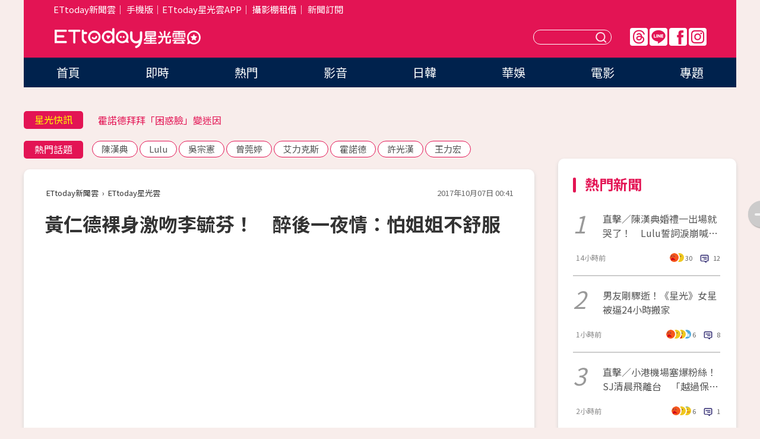

--- FILE ---
content_type: text/html; charset=utf-8
request_url: https://star.ettoday.net/news/1026940
body_size: 16356
content:

<!DOCTYPE html>
<html lang="zh-Hant" prefix="og:http://ogp.me/ns#" itemscope itemtype="http://schema.org/NewsArticle">


<head>
<!-- 非共用meta 開始 -->
    <!--網頁基本meta data-->    
        <link rel="amphtml" href="https://star.ettoday.net/amp/amp_news.php7?news_id=1026940">
        <title>黃仁德裸身激吻李毓芬！　醉後一夜情：怕姐姐不舒服 | ETtoday星光雲 | ETtoday新聞雲</title>
    <link rel="canonical" itemprop="mainEntityOfPage" href="https://star.ettoday.net/news/1026940" />
    <meta property="og:url" itemprop="url" content="https://star.ettoday.net/news/1026940" />
    <meta property="og:title" itemprop="name" content="黃仁德裸身激吻李毓芬！　醉後一夜情：怕姐姐不舒服 | ETtoday星光雲 | ETtoday新聞雲" />
    <meta property="og:image" itemprop="image" content="https://cdn2.ettoday.net/images/2845/e2845241.jpg" />
    <meta property="og:type" content="article" />
    <meta name="description" content="李毓芬在《我和我的四個男人》劇中犧牲形象，先是和嚴爵大吵在雨中暴哭，這周又將和黃仁德上演醉後一夜情，她說雖然有做好保護措施，但兩個人真的幾乎整個貼在一起，姿勢非常親密，「劇中我嚇醒緊張擦汗的畫面完全沒在演，因為我們真的都緊張到狂流汗。」(李毓芬,黃仁德,我和我的四個男人,嚴爵,許孟哲,)" />
    <meta property="og:description" itemprop="description" content="李毓芬在《我和我的四個男人》劇中犧牲形象，先是和嚴爵大吵在雨中暴哭，這周又將和黃仁德上演醉後一夜情，她說雖然有做好保護措施，但兩個人真的幾乎整個貼在一起，姿勢非常親密，「劇中我嚇醒緊張擦汗的畫面完全沒在演，因為我們真的都緊張到狂流汗。」" />
    
    <!-- 新聞資訊(系統站內頁專用) 開始 -->
    <meta name="section" property="article:section" content="影劇" />    
        <meta name="subsection" itemprop="articleSection" content="電視" />
    <meta property="dable:item_id" content="1026940">
    <meta name="pubdate" itemprop="dateCreated" itemprop="datePublished" property="article:published_time" content="2017-10-07T00:41:00+08:00" />
    <meta name="lastmod" itemprop="dateModified" http-equiv="last-modified" content="2017-10-07T00:43:26+08:00" />
    <meta name="source" itemprop="author" content="ETtoday星光雲" />
    <meta name="dcterms.rightsHolder" content="ETtoday新聞雲">
    <meta name="author" content="ETtoday新聞雲" />
    <meta property="article:author" content="https://www.facebook.com/ETtodaySTAR" />
    <meta name="news_keywords" itemprop="keywords" content="李毓芬,黃仁德,我和我的四個男人,嚴爵,許孟哲,">
    <!-- 新聞資訊(系統站內頁專用) 結束 -->

    <!-- JSON-LD-(系統站內頁專用) 開始 -->
    <script type="application/ld+json">
        {
            "@context": "https://schema.org",
            "@type": "NewsArticle",
            "mainEntityOfPage": "https://star.ettoday.net/news/1026940",
            "headline": "黃仁德裸身激吻李毓芬！　醉後一夜情：怕姐姐不舒服",
            "url": "https://star.ettoday.net/news/1026940",
            "thumbnailUrl": "https://cdn2.ettoday.net/images/2845/e2845241.jpg",
            "articleSection":"影劇",
            "creator": ["585-林奕如","585"],
            "image":{
                "@type":"ImageObject",
                "url":"https://cdn2.ettoday.net/images/2845/e2845241.jpg"
            },
            "dateCreated": "2017-10-07T00:41:00+08:00",
            "datePublished": "2017-10-07T00:41:00+08:00",
            "dateModified": "2017-10-07T00:43:26+08:00",
            "publisher": {
                "@type": "Organization",
                "name": "ETtoday新聞雲",
            "logo": {
                "@type": "ImageObject",
                "url": "https://cdn2.ettoday.net/style/star2024/images/push.jpg"
                }
            },
            "author":{
                "@type":"Organization",
                "name":"ETtoday新聞雲",
                "url":"https://www.ettoday.net/"
            },
            "speakable":{
            "@type": "SpeakableSpecification",
            "xpath": [
                "/html/head/meta[@property='og:title']/@content",
                "/html/head/meta[@property='og:description']/@content"
               ]
            },
            "keywords":["李毓芬","黃仁德","我和我的四個男人","嚴爵","許孟哲",""],
            "description": "李毓芬在《我和我的四個男人》劇中犧牲形象，先是和嚴爵大吵在雨中暴哭，這周又將和黃仁德上演醉後一夜情，她說雖然有做好保護措施，但兩個人真的幾乎整個貼在一起，姿勢非常親密，「劇中我嚇醒緊張擦汗的畫面完全沒在演，因為我們真的都緊張到狂流汗。」(李毓芬,黃仁德,我和我的四個男人,嚴爵,許孟哲,)"
        }
        </script>
    <!-- JSON-LD-(系統站內頁專用) 結束 -->

  

  <!--GTM DataLayer 開始-->
  <script>
    dataLayer = [{ 
      'csscode': 'star',
      'page-id': '1026940',
      'category-id': '9',
      'category-name1': '影劇',
      'category-name2': '電視',
      'dept-name': '娛樂中心',
      'author-id': '585',
      'author-name': '林奕如',
      'readtype': 'PC',
      'pagetype': 'news',
      'et_token': '45fb7bf29cf2dfde66e06cb39def3be2'
    }];
  </script>
  <!--GTM DataLayer 結束-->
<!-- 非共用meta 結束 -->



<!-- 共用meta 開始 -->
  <meta charset="utf-8">
  <!-- 特定頁面 or 編採不給搜尋引擎蒐錄 開始 -->
    <meta name="robots" content="index,follow,noarchive"/>
    <!-- 特定頁面 or 編採不給搜尋引擎蒐錄 結束 -->
  <meta name="viewport" content="width=1300"/>  
  <link rel="apple-touch-icon" sizes="180x180" href="//cdn2.ettoday.net/style/star2024/images/touch-icon.png" />
  <link rel="shortcut icon" sizes="192x192" href="//cdn2.ettoday.net/style/star2024/images/touch-icon.png" />
  <link rel="alternate" type="application/rss+xml" title="ETtoday《影劇新聞》" href="https://feeds.feedburner.com/ettoday/star" />
  
  <!-- ★社群分享專用 開始★ -->
  <!-- ★dns-prefetch 開始★ -->
  <link rel="dns-prefetch" href="//ad.ettoday.net">
  <link rel="dns-prefetch" href="//ad1.ettoday.net">
  <link rel="dns-prefetch" href="//ad2.ettoday.net">
  <link rel="dns-prefetch" href="//cache.ettoday.net">
  <link rel="dns-prefetch" href="//static.ettoday.net">
  <link rel="dns-prefetch" href="//cdn1.ettoday.net">
  <link rel="dns-prefetch" href="//cdn2.ettoday.net">
  <!-- ★dns-prefetch 結束★ -->
  <meta property="og:locale" content="zh_TW" />
  <meta property="fb:app_id" content="146858218737386" />
  <meta property="article:publisher" content="https://www.facebook.com/ETtodaySTAR" />
  <meta property="og:site_name" name="application-name" content="ETtoday星光雲" />
  <!-- ★社群分享專用 結束★-->

  <!-- ★CSS、JS開始★ -->
  <link rel="stylesheet" href="//cdn2.ettoday.net/style/star2024/css/style.css" type="text/css" />
  <script src="//cdn2.ettoday.net/style/star2024/js/all.js"></script>
  <!-- DFP code -->
  <script type="text/javascript" src="//cdn2.ettoday.net/dfp/dfp-gpt.js"></script>
  <!-- ★CSS、JS結束★ -->

  <!-- Google Tag Manager 開始 -->
  <script>
    (function (w, d, s, l, i) {
      w[l] = w[l] || []; w[l].push({
        'gtm.start':
          new Date().getTime(), event: 'gtm.js'
      }); var f = d.getElementsByTagName(s)[0],
        j = d.createElement(s), dl = l != 'dataLayer' ? '&l=' + l : ''; j.async = true; j.src =
          'https://www.googletagmanager.com/gtm.js?id=' + i + dl; f.parentNode.insertBefore(j, f);
    })(window, document, 'script', 'dataLayer', 'GTM-WQPR4PC');
  </script>
  <!-- Google Tag Manager 結束 -->
  
  <!-- Global site tag (gtag.js) - Google Analytics 開始 -->
  <script async src="https://www.googletagmanager.com/gtag/js?id=G-JQNDWD28RZ"></script>
  <script>
    window.dataLayer = window.dataLayer || [];
    function gtag() { dataLayer.push(arguments); }
    gtag('js', new Date());
  </script>
  <!-- Global site tag (gtag.js) - Google Analytics 結束 --><!-- 共用meta 結束 -->




<!-- dmp.js 開始 -->
<script>
  var dmp_event_property   = "star";
  var dmp_id               = "1026940";
  var dmp_name             = "黃仁德裸身激吻李毓芬！　醉後一夜情：怕姐姐不舒服";
  var dmp_keywords         = "李毓芬,黃仁德,我和我的四個男人,嚴爵,許孟哲,";
  var dmp_publish_date     = "2017-10-07 00:41:00";
  var dmp_modified_date    = "2017-10-07 00:43:26";
  var dmp_category_id_list = "9_36";
  var dmp_is_editor_rec    = "0";
  var dmp_et_token         = "45fb7bf29cf2dfde66e06cb39def3be2";
  var dmp_event_id         = "";
</script>
<script src="//cdn2.ettoday.net/jquery/dmp/news.js"></script>
<!-- dmp.js 結束 --> 

</head>

<body id="star" class="news-page news-1026940">


<div id="fb-root"></div>


  <!-- wrapper_box 開始 -->
  <div class="wrapper_box">
    <!-- 模組 新聞內頁 分享按鈕 開始 -->
    <div id="et_sticky_pc">
      <ul>
          <li><a class="btn logo" href="https://star.ettoday.net/" title="回首頁">回首頁</a></li>
                    <li><a class="btn fb" href="javascript:;" onclick="window.open('//www.facebook.com/sharer/sharer.php?u='+encodeURIComponent('https://star.ettoday.net/news/1026940?from=pc-newsshare-fb-fixed'),'facebook-share-dialog','width=626,height=436');" title="facebook">facebook</a></li>
          <li><a class="btn line" href="javascript:;" onclick="window.open('https://social-plugins.line.me/lineit/share?url='+encodeURIComponent('https://star.ettoday.net/news/1026940?from=pc-newsshare-line-fixed'),'LINE','width=626,height=500');return false;" title="分享到LINE">Line</a></li>
          <li><a class="btn twitter" href="javascript:;" onclick="window.open('https://twitter.com/intent/tweet?text='+encodeURIComponent('黃仁德裸身激吻李毓芬！　醉後一夜情：怕姐姐不舒服')+'&url='+encodeURIComponent('https://star.ettoday.net/news/1026940?from=pc-newsshare-twitter-fixed'),'Twittes','width=626,height=436');return false;">Twitter</a></li>
                    <li><a class="btn link" href="javascript:;" title="複製連結">複製連結</a></li>
      </ul>
  </div>
  <!-- 模組 新聞內頁 分享按鈕 結束 -->

    <!-- wrapper 開始 -->

    
    

    

      <!-- header_box 開始 -->
      

  <!-- 星光雲_轟天雷【影劇】 開始 -->
  <div class="wrapper">  
  <div id="star_thunder" class="pc_thunder">
    <script type="text/javascript">
      (function(){
        var ts = Math.random();
        document.write('<scr' + 'ipt type="text/javascript" src="https://ad.ettoday.net/ads.php?bid=star_thunder&rr='+ ts +'"></scr' + 'ipt>');
      })()
    </script>
  </div>    
  <!-- 星光雲_轟天雷【影劇】 結束 -->  

  <!-- 星光雲_雙門簾 開始 -->
  <div id="star_curtain" class="pc_curtain">
    <script type="text/javascript">
    (function(){
      var ts = Math.random();
      document.write('<scr' + 'ipt type="text/javascript" src="https://ad.ettoday.net/ads.php?bid=star_curtain&rr='+ ts +'"></scr' + 'ipt>');
    })()
    </script>
  </div>      
  <!-- 星光雲_雙門簾 結束 -->


<div class="header_box">

        <!-- ettop 開始 -->	
        <div class="ettop">
          <div class="inner">
            <div class="nav_1">
              <a href="https://www.ettoday.net/" target="_blank">ETtoday新聞雲</a>│
              <a href="#" onclick="location.replace('//www.ettoday.net/changeReadType.php?rtype=0&amp;rurl='+location.href);">手機版</a>│<a href="//www.ettoday.net/events/app/et_star.htm" target="_blank">ETtoday星光雲APP</a>│
              <a href="https://msg.ettoday.net/rd.php?id=5420">攝影棚租借</a>│
              <a href="https://www.ettoday.net/events/news-express/epaper.php">新聞訂閱</a>						
            </div>

          </div>
        </div>	
        <!-- ettop 結束 -->

        <!-- header 開始 -->
        <div class="header">
            <!-- main_logo 開始 -->
            <div class="main_logo"><a class="txt-hide" href="https://star.ettoday.net">ETtoday星光雲</a></div>
            <!-- main_logo 結束 -->

                        <!-- MOD_星光雲(PC)_版頭小橫幅(左) 開始 -->
            <div id="topic_170x50_02" class="pc_header">
              <script type="text/javascript">
              (function(){
                var ts = Math.random();
                document.write('<scr' + 'ipt type="text/javascript" src="https://ad1.ettoday.net/ads.php?bid=topic_170x50_02&rr='+ ts +'"></scr' + 'ipt>');
              })()
              </script>             
            </div>
            <!-- MOD_星光雲(PC)_版頭小橫幅(左) 結束 -->
            

                        <!-- 相信音樂_星光雲(PC)_版頭小橫幅(右) 開始 -->
            <div id="topic_170x50_01" class="pc_header">
              <script type="text/javascript">
              (function(){
                var ts = Math.random();
                document.write('<scr' + 'ipt type="text/javascript" src="https://ad1.ettoday.net/ads.php?bid=topic_170x50_01&rr='+ ts +'"></scr' + 'ipt>');
              })()
              </script>
            </div>
            <!-- 相信音樂_星光雲(PC)_版頭小橫幅(右) 結束 -->
            
            <!--menu_1 開始-->
            <div class="menu_1 clearfix">
                <a class="threads txt-hide" href="https://www.threads.net/@starettoday" target="_blank">Threads</a>
                <a class="line txt-hide" href="https://page.line.me/tqu0602i?openQrModal=true" target="_blank">Line</a>
                <a class="fb txt-hide" href="https://www.facebook.com/ETtodaySTAR" target="_blank">FB</a>
                <a class="ig txt-hide" href="https://www.instagram.com/starettoday/" target="_blank">IG</a>
            </div>
            <!--menu_1 結束-->

            
            <!-- search_box 開始-->
            <div class="search_box">
                <form method="GET" action="/search.php7">
                <input class="txt" type="text" name="keywords" placeholder="" />
                <button class="btn txt-hide">送出</button>
                </form>
            </div>
            <!-- search_box 結束-->
        </div>
        <!-- header 結束 -->

        <!-- main_nav 開始 -->
        <div class="main_nav">
          <ul>
                        <li class="" ><a href="https://star.ettoday.net/"  target="_self"  >首頁</a></li>            
                        <li class="" ><a href="/latest_news"  target="_self"  >即時</a></li>            
                        <li class="" ><a href="/hot-news"  target="_self"  >熱門</a></li>            
                        <li class="" ><a href="/video_list"  target="_self"  >影音</a></li>            
                        <li class="" ><a href="https://star.ettoday.net/star-category/%E6%97%A5%E9%9F%93"  target="_self"  >日韓</a></li>            
                        <li class="" ><a href="https://star.ettoday.net/star-category/%E8%8F%AF%E5%A8%9B"  target="_self"  >華娛</a></li>            
                        <li class="" ><a href="https://star.ettoday.net/star-category/%E9%9B%BB%E5%BD%B1"  target="_self"  >電影</a></li>            
                        <li class="" ><a href="/issue"  target="_self"  >專題</a></li>            
                      </ul>
        </div>
        <!-- main_nav 結束 -->
</div>

<!-- 星光雲_超級大橫幅 開始 -->
<div id="star_970x90" class="pc_billboard">
  <script type="text/javascript">
  (function(){
    var ts = Math.random();
    document.write('<scr' + 'ipt type="text/javascript" src="https://ad.ettoday.net/ads.php?bid=star_970x90&rr='+ ts +'"></scr' + 'ipt>');
  })()
  </script>
</div>
<!-- 星光雲_超級大橫幅 結束 -->

      <!-- header_box 結束 -->

      <!-- container_box 開始-->
      <div class="container_box">
        <!-- container 開始-->
        <div class="container">
          <!-- r1 開始-->
          <div class="r1 clearfix"> <!-- c1 開始-->
            <div class="c1">
              <!-- inner 開始-->
              <div class="inner">
                
                <!-- 星光快訊 ticker_1 開始-->
                
<div class="ticker_1 clearfix">
    <h3 class="title">星光快訊</h3>
    <!--滾動 開始-->
    <div class="run">
    <!--inner 開始-->
    <div class="inner">
                <!-- 組 -->
        <div class="piece"><a href="https://star.ettoday.net/news/3107444" target="_blank">SJ放話：前進高雄世運</a></div>
        <!-- 組 -->
                <!-- 組 -->
        <div class="piece"><a href="https://star.ettoday.net/news/3107433" target="_blank">霍諾德拜拜「困惑臉」變迷因</a></div>
        <!-- 組 -->
                <!-- 組 -->
        <div class="piece"><a href="https://star.ettoday.net/news/3107450" target="_blank">雪碧告別12年假鼻</a></div>
        <!-- 組 -->
                <!-- 組 -->
        <div class="piece"><a href="https://goo.gl/HpctKi" target="_blank">接收娛樂大小事！加入星光雲LINE好友⭐</a></div>
        <!-- 組 -->
            </div>
    <!--inner 結束-->
    </div>
    <!--滾動 結束-->
</div>                <!-- 星光快訊 ticker_1 結束-->

                
                <!-- part_txt_1 熱門話題 開始-->
                <div class="part_txt_1">
    <h2 class="title">熱門話題</h2>
    <div class="box_0">
    <a href="/tag/%E9%99%B3%E6%BC%A2%E5%85%B8">陳漢典</a> <a href="/tag/Lulu">Lulu</a> <a href="/tag/%E5%90%B3%E5%AE%97%E6%86%B2">吳宗憲</a> <a href="/tag/%E6%9B%BE%E8%8E%9E%E5%A9%B7">曾莞婷</a> <a href="/tag/%E8%89%BE%E5%8A%9B%E5%85%8B%E6%96%AF">艾力克斯</a> <a href="/tag/%E9%9C%8D%E8%AB%BE%E5%BE%B7">霍諾德</a> <a href="/tag/%E8%A8%B1%E5%85%89%E6%BC%A2">許光漢</a> <a href="/tag/%E7%8E%8B%E5%8A%9B%E5%AE%8F">王力宏</a>     </div>
</div>                <!-- part_txt_1 熱門話題 結束-->
                
                <!-- 新聞模組 block_a 開始 -->
                <div class="block_a">
                  <!--breadcrumb_box 開始-->
                  <div class="breadcrumb_box clearfix">
                    <!--麵包屑 開始-->
                    <div class="menu_bread_crumb" itemscope itemtype="http://schema.org/BreadcrumbList">
                        <!-- 第一層 開始 -->
                        <div itemscope itemtype="http://schema.org/ListItem" itemprop="itemListElement">
                            <a itemscope itemtype="http://schema.org/Thing" itemprop="item" href="https://www.ettoday.net/" id="https://www.ettoday.net/" >
                                <span itemprop="name">ETtoday新聞雲</span>
                            </a>
                            <meta itemprop="position" content="1" />
                        </div>
                        <!-- 第一層 結束 -->
                        ›
                        <!-- 第二層 開始 -->
                        <div itemscope itemtype="http://schema.org/ListItem" itemprop="itemListElement">
                            <a itemscope itemtype="http://schema.org/Thing" itemprop="item" href="https://star.ettoday.net/" id="https://star.ettoday.net/">
                                <span itemprop="name">ETtoday星光雲</span>
                            </a>
                            <meta itemprop="position" content="2" />
                        </div>
                        <!-- 第二層 結束 -->
                    </div>
                    <!--麵包屑 結束-->
                    <!--時間 開始-->
                    <time class="date" itemprop="datePublished" datetime="2017-10-07T00:41:00+08:00">2017年10月07日 00:41</time>
                    <!--時間 結束-->
                  </div>
                  <!--breadcrumb_box 結束-->
                  <!--新聞模組 module_1 開始-->
                  <article class="module_1">
                    <!--網站logo 列印時出現 開始-->
                    <div class="site_logo" style="display:none;">
                        <link href="//cdn2.ettoday.net/style/star2024/css/print.css" rel="stylesheet" type="text/css" media="print"/>
                        <img src="//cdn2.ettoday.net/style/star2024/images/logo_print.png"/>
                    </div>
                    <!--網站logo 列印時出現 結束-->
                    <!--標題 開始-->
                    <header>
                      <h1 class="title" itemprop="headline">
                          黃仁德裸身激吻李毓芬！　醉後一夜情：怕姐姐不舒服                      </h1>
                    </header>
                    <!--標題 結束-->

                                        <!-- 星光雲PC&M_文字廣告(上)(★特開★) 開始 -->
                    <div id="star_text_1" class="text_ad_top ad_txt_1">
                      <script type="text/javascript">
                      (function(){
                        var ts = Math.random();
                        document.write('<scr' + 'ipt type="text/javascript" src="https://ad.ettoday.net/ads.php?bid=star_text_1&rr='+ ts +'"></scr' + 'ipt>');
                      })()
                      </script>
                    </div>
                    <!-- 星光雲PC&M_文字廣告(上)(★特開★) 開始 -->
                    
                    <!--各頻道PC 文首分享 開始-->
                    <!--模組 et_social_1 開始-->
<div class="et_social_1">
	<!-------成人警告 開始----------->
		<!-------成人警告 結束----------->

	<!-- menu 開始 -->
		<!-- <div class="menu">
	</div> -->
		<!-- menu 結束 -->
</div>
<!--模組 et_social_1 結束-->
                    <!--各頻道PC 文首分享 結束-->

                    
                    <!-- 投票 文章前 開始 -->
                                        <!-- 投票 文章前 結束 -->

                    <!--本文 開始-->
                    <div class="story">
                      <p><iframe src="https://www.ettoday.net/tools/player/101211-52442?title=%E5%9A%B4%E7%88%B5%E4%B8%8D%E5%B0%8F%E5%BF%83%E5%90%BB%E5%88%B0%E6%9D%8E%E6%AF%93%E8%8A%AC%E3%80%80%E6%9F%AF%E9%9C%87%E6%9D%B1%E8%A6%81%E6%A3%AE77%E5%9B%89%EF%BC%B8%EF%BC%A4&amp;bid=boba_preroll_web&amp;show_ad=1" width="560" height="315" frameborder="0" scrolling="no" allowfullscreen="true" webkitallowfullscreen="true" mozallowfullscreen="true"></iframe></p>
<p>記者林奕如／台北報導</p>
<p>李毓芬在《我和我的四個男人》劇中犧牲形象，先是和嚴爵大吵在雨中暴哭，這周又將和黃仁德上演醉後一夜情，她說雖然有做好保護措施，但兩個人真的幾乎整個貼在一起，姿勢非常親密，「劇中我嚇醒緊張擦汗的畫面完全沒在演，因為我們真的都緊張到狂流汗。」</p>
<p><img src="//cdn2.ettoday.net/images/2845/d2845241.jpg" alt="▲黃仁德、李毓芬《我和我的四個男人》醉後一夜情。（圖／東森提供）" width="600" height="400" /></p>
<p><strong>▲黃仁德、李毓芬《我和我的四個男人》醉後一夜情。（圖／東森提供）</strong><br />
<br />
床戲預告一出，網路上立刻引起一陣瘋議，李毓芬與黃仁德不僅深情擁吻，又有裸露戲，他直呼超緊張，笑說「要和女神演床戲可不是開玩笑的，我緊張到想乾脆真的喝點酒再演好了，看會不會沒那麼緊張。」他也提到，「吻戲比床戲還更難拿捏，也怕我親的太過讓姐姐（李毓芬）感到不舒服」。李毓芬也笑說他們本來在片場都會互開玩笑和聊天，但那幾天一連又有吻戲又有床戲，安靜到被劇組人員調侃「今天是不是發了別人來拍」。</p>
    <!-- 新聞中_巨幅 start-->
    <div class="ad_in_news" style="mragin:10px auto;text-align:center">
     <div class="ad_readmore">[廣告]請繼續往下閱讀...</div>
     <script language="JavaScript" type="text/javascript">
      var ts = Math.random();
      document.write('<scr' + 'ipt language="JavaScript" type="text/javascript" src="https://ad.ettoday.net/ads.php?bid=star_in_news_1&rr='+ ts +'"></scr' + 'ipt>');
     </script>
    </div>
    <!-- 新聞中_巨幅 end-->
    
<p><img src="//cdn2.ettoday.net/images/2845/d2845242.jpg" alt="▲黃仁德、李毓芬《我和我的四個男人》醉後一夜情。（圖／東森提供）" width="600" height="400" /></p>
<p><strong>▲李毓芬拍床戲超緊張，「我們真的都緊張到狂流汗。」（圖／東森提供）</strong><br />
<br />
此外，許維恩在本集丟下劇中男友黃仁德，和李毓芬一起買醉，兩人發酒瘋唱歌又熱舞，為了要演出醉態，她蹬著高跟鞋跳舞的時候還差點扭傷腳，雖然又要發酒瘋亂吼亂叫，還要被罵被潑水，沒想到兩位女神反而玩超嗨，不停問導演「夠不夠瘋？要不要再瘋一點？」不計形象演出讓現場工作人員都忍不住跟著笑場。</p>                    </div>
                    <!--本文 結束-->

                    <img src="https://www.ettoday.net/source/et_track.php7" width="0" height="0" style="display:none;">

                    
                                                  
                    


                    <!-- 投票 文章後 開始 -->
                                          <!-- 投票 文章後 結束 -->

                      
                    

                  </article>
                  <!--新聞模組 module_1 結束-->

                  <!--各頻道PC 文末分享 開始-->
                  <!--模組 et_social_2、et_social_3 共用 CSS 開始-->
<link rel="stylesheet" href="https://cdn2.ettoday.net/style/et_common/css/social_sharing_2.css">
<!--模組 et_social_2、et_social_3 共用 CSS 結束-->

<!--模組 et_social_2 開始-->
<div class="et_social_2">
	<p>分享給朋友：</p>
	<!-- menu 開始 -->
	<div class="menu">
				<a href="javascript:;" onclick="window.open('https://www.facebook.com/sharer/sharer.php?u='+encodeURIComponent('https://star.ettoday.net/news/1026940')+'?from=pc-newsshare-fb','facebook-share-dialog','width=626,height=436');return false;" class="facebook" title="分享到Facebook"></a>
		<a href="javascript:;" onclick="window.open('https://social-plugins.line.me/lineit/share?url='+encodeURIComponent('https://star.ettoday.net/news/1026940')+'?from=pc-newsshare-line','LINE','width=626,height=500');return false;" class="line" title="分享到LINE"></a>
		<a href="javascript:;" onclick="window.open('https://twitter.com/intent/tweet?text='+encodeURIComponent('黃仁德裸身激吻李毓芬！　醉後一夜情：怕姐姐不舒服')+'&url=https://star.ettoday.net/news/1026940?from=pc-newsshare-twitter','Twittes','width=626,height=436');return false;" class="x" title="分享到X"></a>
				<a class="copy-link" title="複製連結"></a>
		<a class="print" onclick="window.print();" title="列印本頁"></a> 
				<a class="message scrollgo" title="點我留言" rel=".fb-comments"></a>
			</div>
	<!-- menu 結束 -->
</div>
<!--模組 et_social_2 結束-->

<!--模組 et_social_3 開始-->
<div class="et_social_3">
	<p>追蹤我們：</p>
	<!-- menu 開始 -->
	<div class="menu">
		<a href="https://www.facebook.com/ETtodaySTAR" class="facebook" title="追蹤Facebook粉絲團" target="_blank"></a>
		<a href="https://www.youtube.com/channel/UCX157UE-NdaUGQJDkQ-XKnw" class="youtube" title="訂閱YouTube" target="_blank"></a>
		<a href="https://www.instagram.com/starettoday/" class="instagram" title="追蹤IG" target="_blank"></a>
		<a href="https://line.me/R/ti/p/%40ETtoday" class="line" title="加LINE好友" target="_blank"></a>
		<a href="https://twitter.com/ettodaytw" class="x" title="追蹤X" target="_blank"></a>
		<a href="https://t.me/ETtodaynews" class="telegram" title="追蹤Telegram" target="_blank"></a>
	</div>
	<!-- menu 結束 -->
</div>
<!--模組 et_social_3 結束-->
                  <!--各頻道PC 文末分享 結束-->

                  <!-- tagbanner專區 開始 -->
                  <div class="tag-banner">
                     
                  </div>
                  <!-- tagbanner專區 結束 -->

                  <!-- 版權宣告 開始 -->
                  <p class="txt_1">※本文版權所有，非經授權，不得轉載。[<a href="//www.ettoday.net/member/clause_copyright.php" target="_blank">ETtoday著作權聲明</a>]※</p>
                  <!-- 版權宣告 結束 -->

                </div>
                <!--新聞模組 block_a 結束 -->


                
                <!--關鍵字 block_a 開始 -->
                <div class="block_a">
                  <h2 class="title_a">關鍵字</h2>
                  <!-- part_txt_3 開始-->
                  <div class="part_txt_3">                    
                  <a href="/tag/%E6%9D%8E%E6%AF%93%E8%8A%AC">李毓芬</a><a href="/tag/%E9%BB%83%E4%BB%81%E5%BE%B7">黃仁德</a><a href="/tag/%E6%88%91%E5%92%8C%E6%88%91%E7%9A%84%E5%9B%9B%E5%80%8B%E7%94%B7%E4%BA%BA">我和我的四個男人</a><a href="/tag/%E5%9A%B4%E7%88%B5">嚴爵</a><a href="/tag/%E8%A8%B1%E5%AD%9F%E5%93%B2">許孟哲</a><a href="/tag/"></a> 
                  </div>
                  <!-- part_txt_3 結束-->
                </div>
                <!--關鍵字 block_a 結束 -->

                
                

                            <!-- 星光雲_文章推薦模組_1 開始 -->
              <div class=" block_a">
                <div id="star_recirculation_1" class="recirculation">
                  <script type="text/javascript">
                  (function(){
                    var ts = Math.random();
                    document.write('<scr' + 'ipt type="text/javascript" src="https://ad.ettoday.net/ads.php?bid=star_recirculation_1&rr='+ ts +'"></scr' + 'ipt>');
                  })()
                  </script>
                </div>
              </div>
              <!-- 星光雲_文章推薦模組_1 結束 -->
              
              <!-- 推薦閱讀 block_a 開始-->
              <div class="block_a recomm-news">
                <h2 class="title_a">推薦閱讀</h2>
                <!-- part_pictxt_1 開始-->
                <div class="part_pictxt_1 clearfix">

                                  
                  <!-- 組 -->
                  <div class="box_0">
                    <div class="pic">
                      <a href="https://star.ettoday.net/news/1026028" title="《花甲》花慧出道前當業務！一則FB貼文改變人生" target="_blank"><img src="//cdn2.ettoday.net/style/misc/loading_300x225.gif" data-original="https://cdn2.ettoday.net/images/2842/d2842427.jpg" alt="《花甲》花慧出道前當業務！一則FB貼文改變人生" /></a>
                    </div>
                    <h3><a href="https://star.ettoday.net/news/1026028" target="_blank">《花甲》花慧出道前當業務！一則FB貼文改變人生</a></h3>                    
                    <p class="time">10/5 20:37</p>
                  </div>
                  <!-- 組 -->
                
                                    
                  <!-- 組 -->
                  <div class="box_0">
                    <div class="pic">
                      <a href="https://star.ettoday.net/news/1026062" title="鄭元暢風流王爺撩妹！霸氣強吻王麗坤「吻出雙下巴」" target="_blank"><img src="//cdn2.ettoday.net/style/misc/loading_300x225.gif" data-original="https://cdn2.ettoday.net/images/2842/d2842543.jpg" alt="鄭元暢風流王爺撩妹！霸氣強吻王麗坤「吻出雙下巴」" /></a>
                    </div>
                    <h3><a href="https://star.ettoday.net/news/1026062" target="_blank">鄭元暢風流王爺撩妹！霸氣強吻王麗坤「吻出雙下巴」</a></h3>                    
                    <p class="time">10/5 21:51</p>
                  </div>
                  <!-- 組 -->
                
                                    
                  <!-- 組 -->
                  <div class="box_0">
                    <div class="pic">
                      <a href="https://star.ettoday.net/news/1026452" title="快訊／徐乃麟道歉從從後首現身！「道歉是一門很好功課」" target="_blank"><img src="//cdn2.ettoday.net/style/misc/loading_300x225.gif" data-original="https://cdn2.ettoday.net/images/2843/d2843401.jpg" alt="快訊／徐乃麟道歉從從後首現身！「道歉是一門很好功課」" /></a>
                    </div>
                    <h3><a href="https://star.ettoday.net/news/1026452" target="_blank">快訊／徐乃麟道歉從從後首現身！「道歉是一門很好功課」</a></h3>                    
                    <p class="time">10/6 12:25</p>
                  </div>
                  <!-- 組 -->
                
                                    
                  <!-- 組 -->
                  <div class="box_0">
                    <div class="pic">
                      <a href="https://star.ettoday.net/news/1026021" title="歐陽妮妮好大膽！媽祖面前拍偷親戲「先跟祂謝罪了」" target="_blank"><img src="//cdn2.ettoday.net/style/misc/loading_300x225.gif" data-original="https://cdn2.ettoday.net/images/2842/d2842367.jpg" alt="歐陽妮妮好大膽！媽祖面前拍偷親戲「先跟祂謝罪了」" /></a>
                    </div>
                    <h3><a href="https://star.ettoday.net/news/1026021" target="_blank">歐陽妮妮好大膽！媽祖面前拍偷親戲「先跟祂謝罪了」</a></h3>                    
                    <p class="time">10/5 19:10</p>
                  </div>
                  <!-- 組 -->
                
                                    
                  <!-- 組 -->
                  <div class="box_0">
                    <div class="pic">
                      <a href="https://star.ettoday.net/news/1026740" title="郭雪芙亂爆：我結婚了！甜笑虧「沒點的郭雪芙」賣力想哏" target="_blank"><img src="//cdn2.ettoday.net/style/misc/loading_300x225.gif" data-original="https://cdn2.ettoday.net/images/2844/d2844356.jpg" alt="郭雪芙亂爆：我結婚了！甜笑虧「沒點的郭雪芙」賣力想哏" /></a>
                    </div>
                    <h3><a href="https://star.ettoday.net/news/1026740" target="_blank">郭雪芙亂爆：我結婚了！甜笑虧「沒點的郭雪芙」賣力想哏</a></h3>                    
                    <p class="time">10/6 18:39</p>
                  </div>
                  <!-- 組 -->
                
                                    
                  <!-- 組 -->
                  <div class="box_0">
                    <div class="pic">
                      <a href="https://star.ettoday.net/news/1026456" title="徐乃麟打3通電話給從從！　中秋禮盒問安唐媽沒送成" target="_blank"><img src="//cdn2.ettoday.net/style/misc/loading_300x225.gif" data-original="https://cdn2.ettoday.net/images/2843/d2843393.jpg" alt="徐乃麟打3通電話給從從！　中秋禮盒問安唐媽沒送成" /></a>
                    </div>
                    <h3><a href="https://star.ettoday.net/news/1026456" target="_blank">徐乃麟打3通電話給從從！　中秋禮盒問安唐媽沒送成</a></h3>                    
                    <p class="time">10/6 17:23</p>
                  </div>
                  <!-- 組 -->
                
                                    
                  <!-- 組 -->
                  <div class="box_0">
                    <div class="pic">
                      <a href="https://star.ettoday.net/news/1026809" title="周遊爆和偷腥夫李朝永復合！　市民大道手挽手約會" target="_blank"><img src="//cdn2.ettoday.net/style/misc/loading_300x225.gif" data-original="https://cdn2.ettoday.net/images/2787/d2787865.jpg" alt="周遊爆和偷腥夫李朝永復合！　市民大道手挽手約會" /></a>
                    </div>
                    <h3><a href="https://star.ettoday.net/news/1026809" target="_blank">周遊爆和偷腥夫李朝永復合！　市民大道手挽手約會</a></h3>                    
                    <p class="time">10/6 19:02</p>
                  </div>
                  <!-- 組 -->
                
                                    
                  <!-- 組 -->
                  <div class="box_0">
                    <div class="pic">
                      <a href="https://star.ettoday.net/news/1026452" title="快訊／徐乃麟道歉從從後首現身！「道歉是一門很好功課」" target="_blank"><img src="//cdn2.ettoday.net/style/misc/loading_300x225.gif" data-original="https://cdn2.ettoday.net/images/2843/d2843401.jpg" alt="快訊／徐乃麟道歉從從後首現身！「道歉是一門很好功課」" /></a>
                    </div>
                    <h3><a href="https://star.ettoday.net/news/1026452" target="_blank">快訊／徐乃麟道歉從從後首現身！「道歉是一門很好功課」</a></h3>                    
                    <p class="time">10/6 12:25</p>
                  </div>
                  <!-- 組 -->
                
                                    
                  <!-- 組 -->
                  <div class="box_0">
                    <div class="pic">
                      <a href="https://star.ettoday.net/news/1026027" title="Teddy拳擊PK張捷大打出手　吐水10次濕身太噁心！" target="_blank"><img src="//cdn2.ettoday.net/style/misc/loading_300x225.gif" data-original="https://cdn2.ettoday.net/images/2842/d2842384.jpg" alt="Teddy拳擊PK張捷大打出手　吐水10次濕身太噁心！" /></a>
                    </div>
                    <h3><a href="https://star.ettoday.net/news/1026027" target="_blank">Teddy拳擊PK張捷大打出手　吐水10次濕身太噁心！</a></h3>                    
                    <p class="time">10/5 19:26</p>
                  </div>
                  <!-- 組 -->
                
                                    
                  <!-- 組 -->
                  <div class="box_0">
                    <div class="pic">
                      <a href="https://star.ettoday.net/news/1026929" title="雷／沈建宏舉槍自轟領便當　愛人陶嫚曼緊摟懷中痛哭" target="_blank"><img src="//cdn2.ettoday.net/style/misc/loading_300x225.gif" data-original="https://cdn2.ettoday.net/images/2845/d2845222.jpg" alt="雷／沈建宏舉槍自轟領便當　愛人陶嫚曼緊摟懷中痛哭" /></a>
                    </div>
                    <h3><a href="https://star.ettoday.net/news/1026929" target="_blank">雷／沈建宏舉槍自轟領便當　愛人陶嫚曼緊摟懷中痛哭</a></h3>                    
                    <p class="time">10/7 00:22</p>
                  </div>
                  <!-- 組 -->
                
                                    
                  <!-- 組 -->
                  <div class="box_0">
                    <div class="pic">
                      <a href="https://star.ettoday.net/news/3107422" title="直擊／陳漢典婚禮一出場就哭了！　Lulu誓詞淚崩喊話：最怕沒有你" target="_blank"><img src="//cdn2.ettoday.net/style/misc/loading_300x225.gif" data-original="https://cdn2.ettoday.net/images/8597/d8597320.webp" alt="直擊／陳漢典婚禮一出場就哭了！　Lulu誓詞淚崩喊話：最怕沒有你" /></a>
                    </div>
                    <h3><a href="https://star.ettoday.net/news/3107422" target="_blank">直擊／陳漢典婚禮一出場就哭了！　Lulu誓詞淚崩喊話：最怕沒有你</a></h3>                    
                    <p class="time">14小時前</p>
                  </div>
                  <!-- 組 -->
                
                                    
                  <!-- 組 -->
                  <div class="box_0">
                    <div class="pic">
                      <a href="https://star.ettoday.net/news/3107504" title="男友剛驟逝！《星光》女星被逼24小時搬家！他姊盯場⋯沒收據不准拿" target="_blank"><img src="//cdn2.ettoday.net/style/misc/loading_300x225.gif" data-original="https://cdn2.ettoday.net/images/8597/d8597501.webp" alt="男友剛驟逝！《星光》女星被逼24小時搬家！他姊盯場⋯沒收據不准拿" /></a>
                    </div>
                    <h3><a href="https://star.ettoday.net/news/3107504" target="_blank">男友剛驟逝！《星光》女星被逼24小時搬家！他姊盯場⋯沒收據不准拿</a></h3>                    
                    <p class="time">1小時前</p>
                  </div>
                  <!-- 組 -->
                
                  
                </div>
                <!-- part_pictxt_1 結束-->
              </div>
              <!-- 推薦閱讀 block_a 結束-->

              

              <!-- 熱門影音 block_a 開始-->
              <div class="block_a">
                <h2 class="title_a">熱門影音</h2>
                <!--gallery_2 開始-->
                <div class="gallery_2">
                  <!--run 開始-->
                  <div class="run">
                    <!--inner-->
                    <div class="inner">
                                          <!-- 組 -->
                      <div class="piece">
                        <a class="link" href="https://star.ettoday.net/video/490660" title="霍諾德到了！1小時31分攻頂！　台北101頂端興奮自拍：風好大" target="_blank">
                          <div class="pic"><img src="https://cdn2.ettoday.net/film/images/490/c490660.webp" alt="霍諾德到了！1小時31分攻頂！　台北101頂端興奮自拍：風好大" /></div>
                          <h3>霍諾德到了！1小時31分攻頂！　台北101頂端興奮自拍：風好大</h3>
                        </a>
                      </div>
                      <!-- 組 -->
                                          <!-- 組 -->
                      <div class="piece">
                        <a class="link" href="https://star.ettoday.net/video/490668" title="霍諾德大讚台北101很方便　「是家庭友善的攀爬地點（？）」" target="_blank">
                          <div class="pic"><img src="https://cdn2.ettoday.net/film/images/490/c490668.webp" alt="霍諾德大讚台北101很方便　「是家庭友善的攀爬地點（？）」" /></div>
                          <h3>霍諾德大讚台北101很方便　「是家庭友善的攀爬地點（？）」</h3>
                        </a>
                      </div>
                      <!-- 組 -->
                                          <!-- 組 -->
                      <div class="piece">
                        <a class="link" href="https://star.ettoday.net/video/490671" title="賈永婕把101周圍「全換國旗」　超用心「讓全世界看到台灣」" target="_blank">
                          <div class="pic"><img src="https://cdn2.ettoday.net/film/images/490/c490671.webp" alt="賈永婕把101周圍「全換國旗」　超用心「讓全世界看到台灣」" /></div>
                          <h3>賈永婕把101周圍「全換國旗」　超用心「讓全世界看到台灣」</h3>
                        </a>
                      </div>
                      <!-- 組 -->
                                          <!-- 組 -->
                      <div class="piece">
                        <a class="link" href="https://star.ettoday.net/video/490663" title="霍諾德徒手攻頂台北101 甜吻愛妻「不忘跟孩子打招呼」" target="_blank">
                          <div class="pic"><img src="https://cdn2.ettoday.net/film/images/490/c490663.webp" alt="霍諾德徒手攻頂台北101 甜吻愛妻「不忘跟孩子打招呼」" /></div>
                          <h3>霍諾德徒手攻頂台北101 甜吻愛妻「不忘跟孩子打招呼」</h3>
                        </a>
                      </div>
                      <!-- 組 -->
                                          <!-- 組 -->
                      <div class="piece">
                        <a class="link" href="https://star.ettoday.net/video/490696" title="陳漢典婚禮「深情接吻Lulu」　害羞誇她「事業線很吸引人」" target="_blank">
                          <div class="pic"><img src="https://cdn2.ettoday.net/film/images/490/c490696.webp" alt="陳漢典婚禮「深情接吻Lulu」　害羞誇她「事業線很吸引人」" /></div>
                          <h3>陳漢典婚禮「深情接吻Lulu」　害羞誇她「事業線很吸引人」</h3>
                        </a>
                      </div>
                      <!-- 組 -->
                                          <!-- 組 -->
                      <div class="piece">
                        <a class="link" href="https://star.ettoday.net/video/490701" title="吳宗憲證實200萬紅包將入帳　生小孩拒絕再包「不被騙第二次」" target="_blank">
                          <div class="pic"><img src="https://cdn2.ettoday.net/film/images/490/c490701.webp" alt="吳宗憲證實200萬紅包將入帳　生小孩拒絕再包「不被騙第二次」" /></div>
                          <h3>吳宗憲證實200萬紅包將入帳　生小孩拒絕再包「不被騙第二次」</h3>
                        </a>
                      </div>
                      <!-- 組 -->
                                          <!-- 組 -->
                      <div class="piece">
                        <a class="link" href="https://star.ettoday.net/video/490703" title="吳宗憲替典LU證婚「一生都不能再改變」" target="_blank">
                          <div class="pic"><img src="https://cdn2.ettoday.net/film/images/490/c490703.webp" alt="吳宗憲替典LU證婚「一生都不能再改變」" /></div>
                          <h3>吳宗憲替典LU證婚「一生都不能再改變」</h3>
                        </a>
                      </div>
                      <!-- 組 -->
                                          <!-- 組 -->
                      <div class="piece">
                        <a class="link" href="https://star.ettoday.net/video/490653" title="霍諾德正式開爬台北101！　民眾底下為他歡呼" target="_blank">
                          <div class="pic"><img src="https://cdn2.ettoday.net/film/images/490/c490653.webp" alt="霍諾德正式開爬台北101！　民眾底下為他歡呼" /></div>
                          <h3>霍諾德正式開爬台北101！　民眾底下為他歡呼</h3>
                        </a>
                      </div>
                      <!-- 組 -->
                                          <!-- 組 -->
                      <div class="piece">
                        <a class="link" href="https://star.ettoday.net/video/490707" title="Lulu陳漢典婚禮表演「漫出來啦～」經典重現" target="_blank">
                          <div class="pic"><img src="https://cdn2.ettoday.net/film/images/490/c490707.webp" alt="Lulu陳漢典婚禮表演「漫出來啦～」經典重現" /></div>
                          <h3>Lulu陳漢典婚禮表演「漫出來啦～」經典重現</h3>
                        </a>
                      </div>
                      <!-- 組 -->
                                          <!-- 組 -->
                      <div class="piece">
                        <a class="link" href="https://star.ettoday.net/video/490611" title="霍諾德「徒手爬台北101」遇雨延期 遺憾發聲：總要看大自然的臉色" target="_blank">
                          <div class="pic"><img src="https://cdn2.ettoday.net/film/images/490/c490611.webp" alt="霍諾德「徒手爬台北101」遇雨延期 遺憾發聲：總要看大自然的臉色" /></div>
                          <h3>霍諾德「徒手爬台北101」遇雨延期 遺憾發聲：總要看大自然的臉色</h3>
                        </a>
                      </div>
                      <!-- 組 -->
                                          <!-- 組 -->
                      <div class="piece">
                        <a class="link" href="https://star.ettoday.net/video/490604" title="SJ高雄巨蛋開唱第一天 始源自責道歉：我感冒了QQ" target="_blank">
                          <div class="pic"><img src="https://cdn2.ettoday.net/film/images/490/c490604.webp" alt="SJ高雄巨蛋開唱第一天 始源自責道歉：我感冒了QQ" /></div>
                          <h3>SJ高雄巨蛋開唱第一天 始源自責道歉：我感冒了QQ</h3>
                        </a>
                      </div>
                      <!-- 組 -->
                                          <!-- 組 -->
                      <div class="piece">
                        <a class="link" href="https://star.ettoday.net/video/490639" title="蔡尚樺主持尾牙「階梯慘摔」　 阿Ken.蕭煌奇「柔道哏」神救場！" target="_blank">
                          <div class="pic"><img src="https://cdn2.ettoday.net/film/images/490/c490639.webp" alt="蔡尚樺主持尾牙「階梯慘摔」　 阿Ken.蕭煌奇「柔道哏」神救場！" /></div>
                          <h3>蔡尚樺主持尾牙「階梯慘摔」　 阿Ken.蕭煌奇「柔道哏」神救場！</h3>
                        </a>
                      </div>
                      <!-- 組 -->
                                        </div>
                    <!--inner-->
                  </div>
                  <!--run 結束-->
                </div>
                <!--gallery_2 結束-->

                <!-- part_pictxt_3 開始-->
                <div class="part_pictxt_3 clearfix">
                  
                                  <!-- 組 -->
                  <div class="box_0">
                    <div class="pic">
                      <a href="https://star.ettoday.net/video/490683" title="霍諾德攻頂第一念頭「別掉下去」　讚台北101「家庭友善」全場問號XD" target="_blank"><img src="https://cdn2.ettoday.net/style/misc/loading_300x169.gif" data-original="https://cdn2.ettoday.net/film/images/490/c490683.webp" alt="霍諾德攻頂第一念頭「別掉下去」　讚台北101「家庭友善」全場問號XD" /></a>
                    </div>
                    <h3><a href="https://star.ettoday.net/video/490683" title="霍諾德攻頂第一念頭「別掉下去」　讚台北101「家庭友善」全場問號XD">霍諾德攻頂第一念頭「別掉下去」　讚台北101「家庭友善」全場問號XD</a>
                    </h3>
                  </div>
                  <!-- 組 -->                
                                  <!-- 組 -->
                  <div class="box_0">
                    <div class="pic">
                      <a href="https://star.ettoday.net/video/490580" title="關穎買名牌也遭Sales擺臭臉　陶晶瑩怒揭精品內幕「花錢受氣」" target="_blank"><img src="https://cdn2.ettoday.net/style/misc/loading_300x169.gif" data-original="https://cdn2.ettoday.net/film/images/490/c490580.webp" alt="關穎買名牌也遭Sales擺臭臉　陶晶瑩怒揭精品內幕「花錢受氣」" /></a>
                    </div>
                    <h3><a href="https://star.ettoday.net/video/490580" title="關穎買名牌也遭Sales擺臭臉　陶晶瑩怒揭精品內幕「花錢受氣」">關穎買名牌也遭Sales擺臭臉　陶晶瑩怒揭精品內幕「花錢受氣」</a>
                    </h3>
                  </div>
                  <!-- 組 -->                
                                  <!-- 組 -->
                  <div class="box_0">
                    <div class="pic">
                      <a href="https://star.ettoday.net/video/490629" title="王心凌小巨蛋開唱..下樓梯「險跌倒」　寵粉照顧「視線不良區」要求開美顏XD" target="_blank"><img src="https://cdn2.ettoday.net/style/misc/loading_300x169.gif" data-original="https://cdn2.ettoday.net/film/images/490/c490629.webp" alt="王心凌小巨蛋開唱..下樓梯「險跌倒」　寵粉照顧「視線不良區」要求開美顏XD" /></a>
                    </div>
                    <h3><a href="https://star.ettoday.net/video/490629" title="王心凌小巨蛋開唱..下樓梯「險跌倒」　寵粉照顧「視線不良區」要求開美顏XD">王心凌小巨蛋開唱..下樓梯「險跌倒」　寵粉照顧「視線不良區」要求開美顏XD</a>
                    </h3>
                  </div>
                  <!-- 組 -->                
                                  <!-- 組 -->
                  <div class="box_0">
                    <div class="pic">
                      <a href="https://star.ettoday.net/video/490572" title="洪詩心疼父母⋯曝大伯已道歉　落淚：為什麼願意付出是缺愛？" target="_blank"><img src="https://cdn2.ettoday.net/style/misc/loading_300x169.gif" data-original="https://cdn2.ettoday.net/film/images/490/c490572.webp" alt="洪詩心疼父母⋯曝大伯已道歉　落淚：為什麼願意付出是缺愛？" /></a>
                    </div>
                    <h3><a href="https://star.ettoday.net/video/490572" title="洪詩心疼父母⋯曝大伯已道歉　落淚：為什麼願意付出是缺愛？">洪詩心疼父母⋯曝大伯已道歉　落淚：為什麼願意付出是缺愛？</a>
                    </h3>
                  </div>
                  <!-- 組 -->                
                                  <!-- 組 -->
                  <div class="box_0">
                    <div class="pic">
                      <a href="https://star.ettoday.net/video/490693" title="王心凌開唱經典歌〈心電心〉〈睫毛彎彎〉　唱〈當你〉哽咽泛淚..約定：很快會再見！" target="_blank"><img src="https://cdn2.ettoday.net/style/misc/loading_300x169.gif" data-original="https://cdn2.ettoday.net/film/images/490/c490693.webp" alt="王心凌開唱經典歌〈心電心〉〈睫毛彎彎〉　唱〈當你〉哽咽泛淚..約定：很快會再見！" /></a>
                    </div>
                    <h3><a href="https://star.ettoday.net/video/490693" title="王心凌開唱經典歌〈心電心〉〈睫毛彎彎〉　唱〈當你〉哽咽泛淚..約定：很快會再見！">王心凌開唱經典歌〈心電心〉〈睫毛彎彎〉　唱〈當你〉哽咽泛淚..約定：很快會再見！</a>
                    </h3>
                  </div>
                  <!-- 組 -->                
                                </div>
                <!-- part_pictxt_3 結束-->

                <!-- more_box 開始-->
                <div class="more_box"><a class="more" href="https://star.ettoday.net/video_list" target="_blank">看更多</a></div>
                <!-- more_box 結束-->
              </div>
              <!-- 熱門影音 block_a 結束-->

              <!-- 開框 開始 -->
              <link rel="stylesheet" href="https://cdn2.ettoday.net/style/live-frame2018/etlive.css?20181214" type="text/css"/>
                   <script src="https://cdn2.ettoday.net/style/live-frame2018/etlive.js"></script>            <div class="video_frame">
                <h2 class="live_title"><a target="_blank" href="https://msg.ettoday.net/msg_liveshow.php?redir=https%3A%2F%2Fboba.ettoday.net%2Fvideonews%2F490660%3Ffrom%3Dvodframe_star&vid=490660">霍諾德到了！1小時31分攻頂！　台北101頂端興奮自拍：風好大</a></h2>
                <div id="ettoday_channel_frame" style="clear:both">
                    <div class="ettoday_vod">
                        <span class="live_btn_close"></span>
                        <a href="https://msg.ettoday.net/msg_liveshow.php?redir=https%3A%2F%2Fboba.ettoday.net%2Fvideonews%2F490660%3Ffrom%3Dvodframe_star&vid=490660" target="_blank">
                            <img src='https://cdn2.ettoday.net/style/misc/loading_800x450.gif' data-original='//cdn2.ettoday.net/film/images/490/d490660.jpg?cdnid=1373283' alt='霍諾德到了！1小時31分攻頂！　台北101頂端興奮自拍：風好大' >
                        </a>
                    </div>
                </div>
            </div>
            <!-- 追蹤碼 開始 -->
             <script async src="https://www.googletagmanager.com/gtag/js?id=G-9K3S62N7C5"></script>
            
             <script>
             window.dataLayer = window.dataLayer || [];
             function gtag(){dataLayer.push(arguments);}
             gtag('js', new Date());
             gtag('config', 'G-9K3S62N7C5');//GA4

             //GA4-load
             gtag('event', 'et_load', {
                 '影片標題_load': '霍諾德到了！1小時31分攻頂！　台北101頂端興奮自拍：風好大',
                 '站台_load': 'vodframe_star',
                 'send_to': ['G-9K3S62N7C5','G-JYGZKCZLK4']
             });

             //GA4-click
             $(".live_title a,.ettoday_vod a").click(function() {
                 gtag('event', 'et_click', {
                     '影片標題_click': '霍諾德到了！1小時31分攻頂！　台北101頂端興奮自拍：風好大',
                     '站台_click': 'vodframe_star',
                     'send_to': ['G-9K3S62N7C5','G-JYGZKCZLK4']
                    });
             });
             </script>
             <!-- 追蹤碼 結束 -->              <!-- 開框 結束 -->

              <!-- block_a 即時新聞 開始-->
              <div class="block_a news-hot-block hot-news">
                <h2 class="title_a">即時新聞</h2>

                                <!-- 星光雲_熱門新聞_文字廣告(左) 開始 -->
                <div id="star_text_4" class="hotnews_ad_left">
                  <span class="time">剛剛</span>
                  <script type="text/javascript">
                  (function(){
                    var ts = Math.random();
                    document.write('<scr' + 'ipt type="text/javascript" src="https://ad.ettoday.net/ads.php?bid=star_text_4&rr='+ ts +'"></scr' + 'ipt>');
                  })()
                  </script>             
                </div>
                <!-- 星光雲_熱門新聞_文字廣告(左) 開始 -->
                
                                <!-- 星光雲_熱門新聞_文字廣告(右) 開始 -->
                <div id="star_text_5" class="hotnews_ad_right">
                  <span class="time">剛剛</span>
                  <script type="text/javascript">
                  (function(){
                    var ts = Math.random();
                    document.write('<scr' + 'ipt type="text/javascript" src="https://ad.ettoday.net/ads.php?bid=star_text_5&rr='+ ts +'"></scr' + 'ipt>');
                  })()
                  </script>               
                </div>
                <!-- 星光雲_熱門新聞_文字廣告(右) 結束 -->
                
                <!-- part_txt_4 開始-->
                <div class="part_txt_4">
                  <!-- 組 -->
				<div class="box_0">
				<div class="part_social_1">
				<span class="time">29分鐘前</span><span class="emoji"><em class="icon e1"></em><em class="icon e2"></em><em class="icon e5"></em>4</span><span class="comment">2</span>
				</div>
				<h3 class="title"><a href="https://star.ettoday.net/news/3107541" title="LuLu婚禮「湊齊夢幻3大男神」！　陶晶瑩同框嗨了：台灣三座發電機" target="_blank">LuLu婚禮「湊齊夢幻3大男神」！　陶晶瑩同框嗨了：台灣三座發電機</a></h3>
				</div>
				<!-- 組 --><!-- 組 -->
				<div class="box_0">
				<div class="part_social_1">
				<span class="time">1小時前</span><span class="comment">0</span>
				</div>
				<h3 class="title"><a href="https://star.ettoday.net/news/3106322" title="1月26日星座運勢／辛勤奔波有代價！水瓶得正財　巨蟹省錢投資" target="_blank">1月26日星座運勢／辛勤奔波有代價！水瓶得正財　巨蟹省錢投資</a></h3>
				</div>
				<!-- 組 --><!-- 組 -->
				<div class="box_0">
				<div class="part_social_1">
				<span class="time">1小時前</span><span class="emoji"><em class="icon e1"></em><em class="icon e5"></em><em class="icon e6"></em>3</span><span class="comment">8</span>
				</div>
				<h3 class="title"><a href="https://star.ettoday.net/news/3107504" title="男友剛驟逝！《星光》女星被逼24小時搬家！他姊盯場⋯沒收據不准拿" target="_blank">男友剛驟逝！《星光》女星被逼24小時搬家！他姊盯場⋯沒收據不准拿</a></h3>
				</div>
				<!-- 組 --><!-- 組 -->
				<div class="box_0">
				<div class="part_social_1">
				<span class="time">2小時前</span><span class="emoji"><em class="icon e1"></em><em class="icon e7"></em>3</span><span class="comment">2</span>
				</div>
				<h3 class="title"><a href="https://star.ettoday.net/news/3107507" title="葛西健二8年前喪女「消失5年再度當爸」！　接3歲兒下課滿眼是愛" target="_blank">葛西健二8年前喪女「消失5年再度當爸」！　接3歲兒下課滿眼是愛</a></h3>
				</div>
				<!-- 組 --><!-- 組 -->
				<div class="box_0">
				<div class="part_social_1">
				<span class="time">2小時前</span><span class="emoji"><em class="icon e1"></em><em class="icon e2"></em><em class="icon e7"></em>3</span><span class="comment">1</span>
				</div>
				<h3 class="title"><a href="https://star.ettoday.net/news/3107499" title="直擊／小港機場塞爆粉絲！SJ清晨飛離台　「越過保母車」親切揮手" target="_blank">直擊／小港機場塞爆粉絲！SJ清晨飛離台　「越過保母車」親切揮手</a></h3>
				</div>
				<!-- 組 --><!-- 組 -->
				<div class="box_0">
				<div class="part_social_1">
				<span class="time">2小時前</span><span class="emoji"><em class="icon e1"></em><em class="icon e3"></em>2</span><span class="comment">1</span>
				</div>
				<h3 class="title"><a href="https://star.ettoday.net/news/3107467" title="唐綺陽運勢／雙魚有望遇金桃花！魔羯「需特別注意健康」射手出現勁敵" target="_blank">唐綺陽運勢／雙魚有望遇金桃花！魔羯「需特別注意健康」射手出現勁敵</a></h3>
				</div>
				<!-- 組 --><!-- 組 -->
				<div class="box_0">
				<div class="part_social_1">
				<span class="time">3小時前</span><span class="emoji"><em class="icon e1"></em><em class="icon e5"></em><em class="icon e7"></em>8</span><span class="comment">3</span>
				</div>
				<h3 class="title"><a href="https://www.ettoday.net/news/20260126/3107494.htm" title="霍諾德攀101幕後推手曝光　靠「奧斯卡得主」親自上陣掌鏡" target="_blank">霍諾德攀101幕後推手曝光　靠「奧斯卡得主」親自上陣掌鏡</a></h3>
				</div>
				<!-- 組 --><!-- 組 -->
				<div class="box_0">
				<div class="part_social_1">
				<span class="time">10小時前</span><span class="emoji"><em class="icon e1"></em><em class="icon e7"></em>4</span><span class="comment">3</span>
				</div>
				<h3 class="title"><a href="https://star.ettoday.net/news/3107462" title="胡婉玲84歲母病逝！　生前對愛貓預言：不久也會來陪你" target="_blank">胡婉玲84歲母病逝！　生前對愛貓預言：不久也會來陪你</a></h3>
				</div>
				<!-- 組 --><!-- 組 -->
				<div class="box_0">
				<div class="part_social_1">
				<span class="time">11小時前</span><span class="emoji"><em class="icon e1"></em><em class="icon e7"></em>2</span><span class="comment">4</span>
				</div>
				<h3 class="title"><a href="https://star.ettoday.net/news/3107455" title="《黑澀會》女星被唸「寶寶說話要應」　當場無言：讓我放空吧" target="_blank">《黑澀會》女星被唸「寶寶說話要應」　當場無言：讓我放空吧</a></h3>
				</div>
				<!-- 組 --><!-- 組 -->
				<div class="box_0">
				<div class="part_social_1">
				<span class="time">11小時前</span><span class="emoji"><em class="icon e1"></em><em class="icon e4"></em><em class="icon e7"></em>3</span><span class="comment">5</span>
				</div>
				<h3 class="title"><a href="https://star.ettoday.net/news/3107450" title="雪碧告別12年假鼻　術後10天曬照：有點上岸的感覺" target="_blank">雪碧告別12年假鼻　術後10天曬照：有點上岸的感覺</a></h3>
				</div>
				<!-- 組 -->                </div>
                <!-- part_txt_4 結束-->
              </div>
              <!-- block_a 即時新聞 結束-->
              
                            <!-- 星光雲_文章推薦模組_2 開始 -->
              <div class=" block_a">
                <div id="star_recirculation_2" class="recirculation">
                  <script type="text/javascript">
                  (function(){
                    var ts = Math.random();
                    document.write('<scr' + 'ipt type="text/javascript" src="https://ad.ettoday.net/ads.php?bid=star_recirculation_2&rr='+ ts +'"></scr' + 'ipt>');
                  })()
                  </script>
                </div>
              </div>
              <!-- 星光雲_文章推薦模組_2 結束 -->
              

                              <!-- 星光雲_橫幅_關鍵字下方 開始 -->
                <div class=" block_a">
                  <div id="star_banner_middle_2" class="">
                    <script type="text/javascript">
                    (function(){
                      var ts = Math.random();
                      document.write('<scr' + 'ipt type="text/javascript" src="https://ad.ettoday.net/ads.php?bid=star_banner_middle_2&rr='+ ts +'"></scr' + 'ipt>');
                    })()
                    </script>
                  </div>
                </div>
              <!-- 星光雲_橫幅_關鍵字下方 結束 -->
              
              <!-- block_a 讀者迴響 開始-->
              <div class="block_a fb-comments">
                <h2 class="title_a">讀者迴響</h2>
                <!--et 留言版 開始-->
                <div id="et_comments">

                                    <!--menu 開始-->
                  <div class="menu">
                  <button class="btn_et current gtmclick">ETtoday留言</button>
                  <button class="btn_fb gtmclick">FB留言</button>
                  </div>
                  <!--menu 結束-->
                  
                  <!--et_board 開始-->
                  <div class="et_board">
                  <!--留言 iframe 開始-->
                  <iframe id="et_comments_inner" class="et_comments_inner" src="https://media.ettoday.net/source/et_comments3.php7?news_id=1026940&title=%E9%BB%83%E4%BB%81%E5%BE%B7%E8%A3%B8%E8%BA%AB%E6%BF%80%E5%90%BB%E6%9D%8E%E6%AF%93%E8%8A%AC%EF%BC%81%E3%80%80%E9%86%89%E5%BE%8C%E4%B8%80%E5%A4%9C%E6%83%85%EF%BC%9A%E6%80%95%E5%A7%90%E5%A7%90%E4%B8%8D%E8%88%92%E6%9C%8D" scrolling="no" allowtransparency="true"></iframe>
                  <!--留言 iframe 結束-->
                  </div>                                
                  <!--et_board 開始-->

                  <!--fb_board 開始-->
                  <div class="fb_board">
                  <!--FB 留言板 start-->
                  <div class="fb-comments" data-href="https://star.ettoday.net/news/1026940" data-numposts="5" data-colorscheme="light" width="100%"></div>
                  <!--FB 留言板 end-->
                  </div>
                  <!--fb_board 結束-->

                  <!--btn_go 下載App按鈕 開始-->
                  <a class="btn_go gtmclick" href="https://www.ettoday.net/events/ad-source/app/redirect-et-comments.php?news_id=1026940" target="_blank">我也要留言，快前往新聞雲App！</a>
                  <!--btn_go 下載App按鈕 結束-->
                  </div>
                  <!--et 留言版 結束-->

              </div>
              <!-- block_a 讀者迴響 結束-->

              </div>
              <!-- inner 結束-->
            </div>
            <!-- c1 結束-->

            
            
			      <!-- c2 開始-->
            

<div class="c2">
    <!-- inner 開始-->
    <div class="inner">

        <!-- PC_全網_超級快閃 開始 -->
    <div id="all_crazygif" class="crazygif">
        <script type="text/javascript">
        (function(){
            var ts = Math.random();
            document.write('<scr' + 'ipt type="text/javascript" src="https://ad2.ettoday.net/ads.php?bid=all_crazygif&rr='+ ts +'"></scr' + 'ipt>');
        })()
        </script>
    </div>
    <!-- PC_全網_超級快閃 結束 -->
    
        <!-- 星光雲_巨幅_上【獨立】開始 -->
    <div id="star_300x250_top" class="pc_sidebar_top">
        <script type="text/javascript">
        (function(){
            var ts = Math.random();
            document.write('<scr' + 'ipt type="text/javascript" src="https://ad2.ettoday.net/ads.php?bid=star_300x250_top&rr='+ ts +'"></scr' + 'ipt>');
        })()
        </script>
    </div>
    <!-- 星光雲_巨幅_上【獨立】結束 -->
    
        <!-- 星光雲_巨幅_上(2) (★特開★) 開始 -->
    <div id="star_300x250_top_2" class="pc_sidebar_top">
        <script type="text/javascript">
        (function(){
            var ts = Math.random();
            document.write('<scr' + 'ipt type="text/javascript" src="https://ad2.ettoday.net/ads.php?bid=star_300x250_top_2&rr='+ ts +'"></scr' + 'ipt>');
        })()
        </script>
    </div>
    <!-- 星光雲_巨幅_上(2) (★特開★) 結束 -->
    
    <!-- 熱門新聞 block_b 開始-->
    <div class="block_b sidebar-hot-news">
    <h2 class="title_a">熱門新聞</h2>
    <!-- part_txt_2 開始-->
    <div class="part_txt_2">
        <ol class="list"><li>
                 <a href="https://star.ettoday.net/news/3107422" target="_blank" title="直擊／陳漢典婚禮一出場就哭了！　Lulu誓詞淚崩喊話：最怕不能沒有你">直擊／陳漢典婚禮一出場就哭了！　Lulu誓詞淚崩喊話：最怕不能沒有你</a>
                 <div class="part_social_1">
					<span class="time">14小時前</span><span class="emoji"><em class="icon e1"></em><em class="icon e2"></em>30</span><span class="comment">12</span></div></li><li>
                 <a href="https://star.ettoday.net/news/3107504" target="_blank" title="男友剛驟逝！《星光》女星被逼24小時搬家">男友剛驟逝！《星光》女星被逼24小時搬家</a>
                 <div class="part_social_1">
					<span class="time">1小時前</span><span class="emoji"><em class="icon e1"></em><em class="icon e2"></em><em class="icon e6"></em><em class="icon e7"></em>6</span><span class="comment">8</span></div></li><li>
                 <a href="https://star.ettoday.net/news/3107499" target="_blank" title="直擊／小港機場塞爆粉絲！SJ清晨飛離台　「越過保母車」親切揮手">直擊／小港機場塞爆粉絲！SJ清晨飛離台　「越過保母車」親切揮手</a>
                 <div class="part_social_1">
					<span class="time">2小時前</span><span class="emoji"><em class="icon e1"></em><em class="icon e2"></em><em class="icon e3"></em>6</span><span class="comment">1</span></div></li><li>
                 <a href="https://star.ettoday.net/news/3107441" target="_blank" title="曾莞婷抽到Lulu捧花！驚慌表情全被拍">曾莞婷抽到Lulu捧花！驚慌表情全被拍</a>
                 <div class="part_social_1">
					<span class="time">12小時前</span><span class="emoji"><em class="icon e1"></em><em class="icon e2"></em><em class="icon e3"></em><em class="icon e7"></em>16</span><span class="comment">3</span></div></li><li>
                 <a href="https://star.ettoday.net/news/3107426" target="_blank" title="吳宗憲證婚爆笑致詞「Lulu走路都怪怪的」">吳宗憲證婚爆笑致詞「Lulu走路都怪怪的」</a>
                 <div class="part_social_1">
					<span class="time">14小時前</span><span class="emoji"><em class="icon e1"></em><em class="icon e2"></em><em class="icon e3"></em><em class="icon e5"></em><em class="icon e7"></em>16</span><span class="comment">8</span></div></li><li>
                 <a href="https://star.ettoday.net/news/3107445" target="_blank" title="典Lu婚禮《大悶鍋》到齊王偉忠放話要Lulu「生五個」">典Lu婚禮《大悶鍋》到齊王偉忠放話要Lulu「生五個」</a>
                 <div class="part_social_1">
					<span class="time">12小時前</span><span class="emoji"><em class="icon e1"></em><em class="icon e2"></em><em class="icon e5"></em><em class="icon e6"></em>8</span><span class="comment">4</span></div></li><li>
                 <a href="https://star.ettoday.net/news/3107194" target="_blank" title="法國蜘蛛人「秒道賀霍諾德」">法國蜘蛛人「秒道賀霍諾德」</a>
                 <div class="part_social_1">
					<span class="time">21小時前</span><span class="emoji"><em class="icon e1"></em><em class="icon e2"></em><em class="icon e3"></em>38</span><span class="comment">11</span></div></li><li>
                 <a href="https://star.ettoday.net/news/3107428" target="_blank" title="Lulu在許光漢面前選陳漢典">Lulu在許光漢面前選陳漢典</a>
                 <div class="part_social_1">
					<span class="time">13小時前</span><span class="emoji"><em class="icon e1"></em><em class="icon e2"></em><em class="icon e3"></em>10</span><span class="comment">1</span></div></li><li>
                 <a href="https://star.ettoday.net/news/3107467" target="_blank" title="唐綺陽運勢／雙魚有望遇金桃花！">唐綺陽運勢／雙魚有望遇金桃花！</a>
                 <div class="part_social_1">
					<span class="time">2小時前</span><span class="emoji"><em class="icon e1"></em><em class="icon e2"></em><em class="icon e4"></em>4</span><span class="comment">1</span></div></li><li>
                 <a href="https://star.ettoday.net/news/3107255" target="_blank" title="棄嬰成億萬老闆！蹦闆低調行善捐助育幼院">棄嬰成億萬老闆！蹦闆低調行善捐助育幼院</a>
                 <div class="part_social_1">
					<span class="time">19小時前</span><span class="emoji"><em class="icon e1"></em><em class="icon e2"></em><em class="icon e5"></em>14</span><span class="comment">5</span></div></li></ol>    </div>
    <!-- part_txt_2 結束-->
    </div>
    <!-- 熱門新聞 block_b 結束-->

        <!-- 星光雲_PC_大型摩天_2(300x600)@最夯影音上方 (聯播網) 開始 -->
    <div id="star_300x600_2" class="half_page_ad">
        <script type="text/javascript">
        (function(){
            var ts = Math.random();
            document.write('<scr' + 'ipt type="text/javascript" src="https://ad2.ettoday.net/ads.php?bid=star_300x600_2&rr='+ ts +'"></scr' + 'ipt>');
        })()
        </script>
    </div>
    <!-- 星光雲_PC_大型摩天_2(300x600)@最夯影音上方 (聯播網) 結束 -->
    
    

    <!--fb 粉絲專頁-->
    <div class="fb-page" data-width="300" data-height="900" data-href="https://www.facebook.com/ETtodaySTAR" data-small-header="false" data-adapt-container-width="true" data-hide-cover="false" data-show-facepile="true" data-show-posts="true">
    <div class="fb-xfbml-parse-ignore">
        <blockquote cite="https://www.facebook.com/ETtodaySTAR"><a href="https://www.facebook.com/ETtodaySTAR">ETtoday星光雲</a></blockquote>
    </div>
    </div>
    <!--fb 粉絲專頁-->

    <!--熱門快報 block_b 開始-->
    <div class="block_b sidebar-hot-express">
    <h2 class="title_a color_2">熱門快報</h2>
    <!--part_pictxt_2 開始-->
    <div class="part_pictxt_2 sidebar-hot-express">
    
            <!--組-->
        <div class="box_0 clearfix">
            <div class="pic"><a href="https://sports.ettoday.net/news/3024327" target="_blank" title="東森廣場投籃趣，揪團來打球" ><img src="https://cdn2.ettoday.net/style/misc/loading_100x100.gif" data-original="https://cdn1.ettoday.net/img/paste/117/117078.gif" width="75" height="75" alt="東森廣場投籃趣，揪團來打球"/></a></div>
            <div class="box_1">
            <h3><a href="https://sports.ettoday.net/news/3024327" title="東森廣場投籃趣，揪團來打球" target="_blank"  >東森廣場投籃趣，揪團來打球</a></h3>
            <p>假日怎麼安排？來東森廣場免費吹冷氣投籃，輕鬆運動一下！</p>
            </div>
        </div>
        <!--組-->
            <!--組-->
        <div class="box_0 clearfix">
            <div class="pic"><a href="https://www.ettoday.net/news/20250901/3024263.htm" target="_blank" title="ETtoday 會員限定   爆夾抓抓樂" ><img src="https://cdn2.ettoday.net/style/misc/loading_100x100.gif" data-original="https://cdn1.ettoday.net/img/paste/111/111697.png" width="75" height="75" alt="ETtoday 會員限定   爆夾抓抓樂"/></a></div>
            <div class="box_1">
            <h3><a href="https://www.ettoday.net/news/20250901/3024263.htm" title="ETtoday 會員限定   爆夾抓抓樂" target="_blank"  >ETtoday 會員限定   爆夾抓抓樂</a></h3>
            <p>超好夾零門檻，新手也能一夾入魂！東森廣場抓抓樂，等你來挑戰！</p>
            </div>
        </div>
        <!--組-->
            <!--組-->
        <div class="box_0 clearfix">
            <div class="pic"><a href="https://www.ettoday.net/feature/2021house" target="_blank" title="買房不踩雷！購屋決策不盲目！房產大神實力帶飛" ><img src="https://cdn2.ettoday.net/style/misc/loading_100x100.gif" data-original="https://cdn1.ettoday.net/img/paste/115/115932.jpg" width="75" height="75" alt="買房不踩雷！購屋決策不盲目！房產大神實力帶飛"/></a></div>
            <div class="box_1">
            <h3><a href="https://www.ettoday.net/feature/2021house" title="買房不踩雷！購屋決策不盲目！房產大神實力帶飛" target="_blank"  >買房不踩雷！購屋決策不盲目！房產大神實力帶飛</a></h3>
            <p>賞屋攻略Get！別再自己摸索耗時找房，專家親自帶領您直擊潛力優質建案，購屋選擇，就從最給力的賞屋體驗開始。</p>
            </div>
        </div>
        <!--組-->
            <!--組-->
        <div class="box_0 clearfix">
            <div class="pic"><a href="https://boba.ettoday.net/videonews/489928" target="_blank" title="乖乖X農會 特殊口味大開箱" ><img src="https://cdn2.ettoday.net/style/misc/loading_100x100.gif" data-original="https://cdn1.ettoday.net/img/paste/116/116325.png" width="75" height="75" alt="乖乖X農會 特殊口味大開箱"/></a></div>
            <div class="box_1">
            <h3><a href="https://boba.ettoday.net/videonews/489928" title="乖乖X農會 特殊口味大開箱" target="_blank"  >乖乖X農會 特殊口味大開箱</a></h3>
            <p>「文里補習班」開課啦！今天就來開箱「農會X乖乖」，試試各種創新口味乖乖</p>
            </div>
        </div>
        <!--組-->
            <!--組-->
        <div class="box_0 clearfix">
            <div class="pic"><a href="https://msg.ettoday.net/rd.php?id=5420" target="_blank" title="ETtoday攝影棚租借" ><img src="https://cdn2.ettoday.net/style/misc/loading_100x100.gif" data-original="https://cdn1.ettoday.net/img/paste/113/113946.gif" width="75" height="75" alt="ETtoday攝影棚租借"/></a></div>
            <div class="box_1">
            <h3><a href="https://msg.ettoday.net/rd.php?id=5420" title="ETtoday攝影棚租借" target="_blank"  >ETtoday攝影棚租借</a></h3>
            <p>ETtoday攝影棚提供完整設施與高品質服務，提供創作者最佳支援，滿足你各種拍攝需求！</p>
            </div>
        </div>
        <!--組-->
        </div>
    <!--part_pictxt_2 結束-->
    </div>
    <!--熱門快報 block_b 結束-->


        <!-- 星光雲_PC_大型摩天_1(多支素材) [側欄置底] (聯播網) 開始 -->
    <div id="star_300x600_1" class="half_page_ad">
        <script type="text/javascript">
        (function(){
            var ts = Math.random();
            document.write('<scr' + 'ipt type="text/javascript" src="https://ad2.ettoday.net/ads.php?bid=star_300x600_1&rr='+ ts +'"></scr' + 'ipt>');
        })()
        </script>
    </div>
    <!-- 星光雲_PC_大型摩天_1(多支素材) [側欄置底] (聯播網) 結束 -->
    


    <!-- footer 開始-->
    <div class="footer">
    <!--選單 開始-->
    <div class="menu_1">
        <a href="mailto:editor@ettoday.net" title="editor@ettoday.net">我要投稿</a>
        <a href="https://www.104.com.tw/jobbank/custjob/index.php?r=cust&j=623a43295a5c3e6a40583a1d1d1d1d5f2443a363189j50&jobsource=checkc" target="_blank">人才招募</a>
        <a href="https://events.ettoday.net/about-ettoday/index.htm" target="_blank">關於我們</a>
        <a href="https://events.ettoday.net/adsales/index.php7" target="_blank">廣告刊登/合作提案</a>
        <a href="mailto:service@ettoday.net" title="service@ettoday.net" itemprop="email" content="service@ettoday.net">客服信箱</a>
        <a href="https://member.ettoday.net/clause_member.php7" target="_blank">服務條款</a>
        <a href="https://member.ettoday.net/clause_privacy.php7" target="_blank">隱私權政策</a>
        <a href="https://member.ettoday.net/clause_copyright.php7" target="_blank">著作權聲明</a>
        <a href="https://member.ettoday.net/clause_duty.php7" target="_blank">免責聲明</a>
    </div>
    <!--選單 結束-->
    <address>
    <span itemprop="name" class="company_name">東森新媒體控股股份有限公司</span> 版權所有，非經授權，不許轉載本網站內容 <br>
    &copy; ETtoday.net All Rights Reserved. <br>
    電話：<span itemprop="telephone">+886-2-5555-6366</span>
    </address>
    <!--本區隱藏 開始-->
    <span itemprop="logo" itemscope itemtype="https://schema.org/ImageObject">
        <link itemprop="url" href="//cdn2.ettoday.net/style/star2024/images/push.jpg">
    </span>
    <!--本區隱藏 結束-->
    </div>
    <!-- footer 結束-->

    </div>
    <!-- inner 結束-->
</div>            <!-- c2 結束-->
          </div>
          <!-- r1 結束-->
        </div>
        <!-- container 結束-->
      </div>
      <!-- container_box 結束-->
      
      
      <!-- menu_fixed 開始-->
      <!-- BigData Start --><!-- BigData End -->



<div class="menu_fixed">
<div class="inner">
    <a class="gohot txt-hide" href="https://star.ettoday.net/hot-news" title="熱門話題">熱門話題</a>
    <a class="goindex txt-hide" href="https://star.ettoday.net" title="回首頁">回首頁</a>
    <span class="gototop txt-hide" title="回頁面最上">gototop</span>
    <span class="goback txt-hide" title="回上一頁">回上一頁</span>
</div>
<span class="btn_toggle txt-hide" title="選單收合">選單收合</span>
</div>      <!-- menu_fixed 結束-->

    </div>
    <!-- wrapper 結束 -->
  </div>
  <!-- wrapper_box 結束 -->

  </body>
</html>

--- FILE ---
content_type: application/javascript;charset=UTF-8
request_url: https://tw.popin.cc/popin_discovery/recommend?mode=new&url=https%3A%2F%2Fstar.ettoday.net%2Fnews%2F1026940&&device=pc&media=www.ettoday.net&extra=mac&agency=popin-tw&topn=50&ad=200&r_category=all&country=tw&redirect=false&uid=4b05aa7ba03cd2f07d91769391780494&info=eyJ1c2VyX3RkX29zIjoiTWFjIiwidXNlcl90ZF9vc192ZXJzaW9uIjoiMTAuMTUuNyIsInVzZXJfdGRfYnJvd3NlciI6IkNocm9tZSIsInVzZXJfdGRfYnJvd3Nlcl92ZXJzaW9uIjoiMTMxLjAuMCIsInVzZXJfdGRfc2NyZWVuIjoiMTI4MHg3MjAiLCJ1c2VyX3RkX3ZpZXdwb3J0IjoiMTI4MHg3MjAiLCJ1c2VyX3RkX3VzZXJfYWdlbnQiOiJNb3ppbGxhLzUuMCAoTWFjaW50b3NoOyBJbnRlbCBNYWMgT1MgWCAxMF8xNV83KSBBcHBsZVdlYktpdC81MzcuMzYgKEtIVE1MLCBsaWtlIEdlY2tvKSBDaHJvbWUvMTMxLjAuMC4wIFNhZmFyaS81MzcuMzY7IENsYXVkZUJvdC8xLjA7ICtjbGF1ZGVib3RAYW50aHJvcGljLmNvbSkiLCJ1c2VyX3RkX3JlZmVycmVyIjoiIiwidXNlcl90ZF9wYXRoIjoiL25ld3MvMTAyNjk0MCIsInVzZXJfdGRfY2hhcnNldCI6InV0Zi04IiwidXNlcl90ZF9sYW5ndWFnZSI6ImVuLXVzQHBvc2l4IiwidXNlcl90ZF9jb2xvciI6IjI0LWJpdCIsInVzZXJfdGRfdGl0bGUiOiIlRTklQkIlODMlRTQlQkIlODElRTUlQkUlQjclRTglQTMlQjglRTglQkElQUIlRTYlQkYlODAlRTUlOTAlQkIlRTYlOUQlOEUlRTYlQUYlOTMlRTglOEElQUMlRUYlQkMlODElRTMlODAlODAlRTklODYlODklRTUlQkUlOEMlRTQlQjglODAlRTUlQTQlOUMlRTYlODMlODUlRUYlQkMlOUElRTYlODAlOTUlRTUlQTclOTAlRTUlQTclOTAlRTQlQjglOEQlRTglODglOTIlRTYlOUMlOEQlMjAlN0MlMjBFVHRvZGF5JUU2JTk4JTlGJUU1JTg1JTg5JUU5JTlCJUIyJTIwJTdDJTIwRVR0b2RheSVFNiU5NiVCMCVFOCU4MSU5RSVFOSU5QiVCMiIsInVzZXJfdGRfdXJsIjoiaHR0cHM6Ly9zdGFyLmV0dG9kYXkubmV0L25ld3MvMTAyNjk0MCIsInVzZXJfdGRfcGxhdGZvcm0iOiJMaW51eCB4ODZfNjQiLCJ1c2VyX3RkX2hvc3QiOiJzdGFyLmV0dG9kYXkubmV0IiwidXNlcl9kZXZpY2UiOiJwYyIsInVzZXJfdGltZSI6MTc2OTM5MTc4MDU1MywiZnJ1aXRfYm94X3Bvc2l0aW9uIjoiIiwiZnJ1aXRfc3R5bGUiOiIifQ==&alg=ltr&callback=_p6_a0ecdcdadde6
body_size: 47251
content:
_p6_a0ecdcdadde6({"author_name":null,"image":"eb001fe17183aa11580cc4817b1608a3.jpg","common_category":["carbike","health"],"image_url":"https://cdn2.ettoday.net/images/2845/e2845241.jpg","title":"黃仁德裸身激吻李毓芬！　醉後一夜情：怕姐姐不舒服","category":"電視","keyword":[],"url":"https://star.ettoday.net/news/1026940","pubdate":"201710070000000000","related":[],"hot":[],"share":0,"pop":[],"ad":[{"_id":"528516503","title":"75%男性兩週說讚，有御瑪卡的男性就是如此地帥！","image":"https://imageaws.popin.cc/ML/9f3754747f05b273e2d6caf2c60d9837.png","origin_url":"","url":"https://trace.popin.cc/ju/ic?tn=6e22bb022cd37340eb88f5c2f2512e40&trackingid=dccd359d9beba3be10f91c9b8741cb96&acid=33395&data=[base64]&uid=4b05aa7ba03cd2f07d91769391780494&mguid=&gprice=W6R5zCGhnD2EHBl7asyV77dHLH41bcPFdhYhOtXt2Vc&pb=d","imp":"","media":"三得利健康網路商店","campaign":"4215424","nid":"528516503","imptrackers":["https://trace.popin.cc/ju/ic?tn=6e22bb022cd37340eb88f5c2f2512e40&trackingid=dccd359d9beba3be10f91c9b8741cb96&acid=33395&data=[base64]&uid=4b05aa7ba03cd2f07d91769391780494&mguid="],"clicktrackers":["https://trace.popin.cc/ju/ic?tn=6e22bb022cd37340eb88f5c2f2512e40&trackingid=dccd359d9beba3be10f91c9b8741cb96&acid=33395&data=[base64]&uid=4b05aa7ba03cd2f07d91769391780494&mguid=&gprice=W6R5zCGhnD2EHBl7asyV77dHLH41bcPFdhYhOtXt2Vc&pb=d","https://a.popin.cc/popin_redirect/redirect?lp=&data=[base64]&token=dccd359d9beba3be10f91c9b8741cb96&t=1769391782209&uid=4b05aa7ba03cd2f07d91769391780494&nc=1&crypto=TTBnRvs-Cw05D8vbmlsc-eL6WvZDAqkbYEZv6PfDkjU="],"score":0.015984281987320027,"score2":0.016396954999999998,"privacy":"","trackingid":"dccd359d9beba3be10f91c9b8741cb96","c2":0.004554710816591978,"c3":0.0,"image_fit":true,"image_background":0,"c":6.0,"userid":"4A_迪艾思_三得利_御瑪卡"},{"_id":"531583378","title":"[御瑪卡]強勢登台，顧好晚上的體力，工作x家庭兼顧","image":"https://imageaws.popin.cc/ML/a20a9e6e0559374852438766b5056465.png","origin_url":"","url":"https://trace.popin.cc/ju/ic?tn=6e22bb022cd37340eb88f5c2f2512e40&trackingid=7c220b71d16f9e8e51a64325a338dbba&acid=33395&data=[base64]&uid=4b05aa7ba03cd2f07d91769391780494&mguid=&gprice=NAL34rXMYHdFyHvrq-a8Aup1HaJdxRzBMx6vEbRJnkw&pb=d","imp":"","media":"三得利健康網路商店","campaign":"4553582","nid":"531583378","imptrackers":["https://trace.popin.cc/ju/ic?tn=6e22bb022cd37340eb88f5c2f2512e40&trackingid=7c220b71d16f9e8e51a64325a338dbba&acid=33395&data=[base64]&uid=4b05aa7ba03cd2f07d91769391780494&mguid="],"clicktrackers":["https://trace.popin.cc/ju/ic?tn=6e22bb022cd37340eb88f5c2f2512e40&trackingid=7c220b71d16f9e8e51a64325a338dbba&acid=33395&data=[base64]&uid=4b05aa7ba03cd2f07d91769391780494&mguid=&gprice=NAL34rXMYHdFyHvrq-a8Aup1HaJdxRzBMx6vEbRJnkw&pb=d","https://a.popin.cc/popin_redirect/redirect?lp=&data=[base64]&token=7c220b71d16f9e8e51a64325a338dbba&t=1769391782209&uid=4b05aa7ba03cd2f07d91769391780494&nc=1&crypto=TTBnRvs-Cw05D8vbmlsc-eL6WvZDAqkbYEZv6PfDkjU="],"score":0.013156442150659906,"score2":0.013496108,"privacy":"","trackingid":"7c220b71d16f9e8e51a64325a338dbba","c2":0.0037489167880266905,"c3":0.0,"image_fit":true,"image_background":0,"c":6.0,"userid":"4A_迪艾思_三得利_御瑪卡"},{"_id":"530205565","title":"【御瑪卡】我們不敢說自己多強 但起碼能滿足你的需求","image":"https://imageaws.popin.cc/ML/abb9d8b951ad049c07f5553f3d205ad4.png","origin_url":"","url":"https://trace.popin.cc/ju/ic?tn=6e22bb022cd37340eb88f5c2f2512e40&trackingid=a1dae53f94b3ff14ee33258172fee958&acid=33395&data=[base64]&uid=4b05aa7ba03cd2f07d91769391780494&mguid=&gprice=xeIw9pZ_ctCaKd0KKC2zi6tHBiFmyhcQBg3tc6DDYmQ&pb=d","imp":"","media":"三得利健康網路商店","campaign":"4215424","nid":"530205565","imptrackers":["https://trace.popin.cc/ju/ic?tn=6e22bb022cd37340eb88f5c2f2512e40&trackingid=a1dae53f94b3ff14ee33258172fee958&acid=33395&data=[base64]&uid=4b05aa7ba03cd2f07d91769391780494&mguid="],"clicktrackers":["https://trace.popin.cc/ju/ic?tn=6e22bb022cd37340eb88f5c2f2512e40&trackingid=a1dae53f94b3ff14ee33258172fee958&acid=33395&data=[base64]&uid=4b05aa7ba03cd2f07d91769391780494&mguid=&gprice=xeIw9pZ_ctCaKd0KKC2zi6tHBiFmyhcQBg3tc6DDYmQ&pb=d","https://a.popin.cc/popin_redirect/redirect?lp=&data=[base64]&token=a1dae53f94b3ff14ee33258172fee958&t=1769391782209&uid=4b05aa7ba03cd2f07d91769391780494&nc=1&crypto=TTBnRvs-Cw05D8vbmlsc-eL6WvZDAqkbYEZv6PfDkjU="],"score":0.012629494187892132,"score2":0.012955556,"privacy":"","trackingid":"a1dae53f94b3ff14ee33258172fee958","c2":0.003598766168579459,"c3":0.0,"image_fit":true,"image_background":0,"c":6.0,"userid":"4A_迪艾思_三得利_御瑪卡"},{"_id":"531583338","title":"75%男2週口碑有感！表現自己的時候 別忘記帶御瑪卡","image":"https://imageaws.popin.cc/ML/73f9e00e2afa4569a2ae7ba4c4b6a24b.png","origin_url":"","url":"https://trace.popin.cc/ju/ic?tn=6e22bb022cd37340eb88f5c2f2512e40&trackingid=6c0f95a21f46e0465f31eea9677ad892&acid=33395&data=[base64]&uid=4b05aa7ba03cd2f07d91769391780494&mguid=&gprice=9oRfF0j-ipuCIIr2sJvLuAtpzv3lcmsbGdTK4etYKgM&pb=d","imp":"","media":"三得利健康網路商店","campaign":"4553582","nid":"531583338","imptrackers":["https://trace.popin.cc/ju/ic?tn=6e22bb022cd37340eb88f5c2f2512e40&trackingid=6c0f95a21f46e0465f31eea9677ad892&acid=33395&data=[base64]&uid=4b05aa7ba03cd2f07d91769391780494&mguid="],"clicktrackers":["https://trace.popin.cc/ju/ic?tn=6e22bb022cd37340eb88f5c2f2512e40&trackingid=6c0f95a21f46e0465f31eea9677ad892&acid=33395&data=[base64]&uid=4b05aa7ba03cd2f07d91769391780494&mguid=&gprice=9oRfF0j-ipuCIIr2sJvLuAtpzv3lcmsbGdTK4etYKgM&pb=d","https://a.popin.cc/popin_redirect/redirect?lp=&data=[base64]&token=6c0f95a21f46e0465f31eea9677ad892&t=1769391782209&uid=4b05aa7ba03cd2f07d91769391780494&nc=1&crypto=TTBnRvs-Cw05D8vbmlsc-eL6WvZDAqkbYEZv6PfDkjU="],"score":0.012553337325778033,"score2":0.012877433,"privacy":"","trackingid":"6c0f95a21f46e0465f31eea9677ad892","c2":0.0035770684480667114,"c3":0.0,"image_fit":true,"image_background":0,"c":6.0,"userid":"4A_迪艾思_三得利_御瑪卡"},{"_id":"524239409","title":"20倍濃縮瑪卡年末回饋默默準備聖誕節的你千萬別錯過","image":"https://imageaws.popin.cc/ML/63b046f6440ed28857b71f8ead1deace.png","origin_url":"","url":"https://trace.popin.cc/ju/ic?tn=6e22bb022cd37340eb88f5c2f2512e40&trackingid=8879807a6ccaf10c1179d5ffc1c7c6f4&acid=33395&data=[base64]&uid=4b05aa7ba03cd2f07d91769391780494&mguid=&gprice=z0odxgkbftTBeQ2CauzSuG53ZHBeDn9CRulL_29oo_k&pb=d","imp":"","media":"三得利健康網路商店","campaign":"4506667","nid":"524239409","imptrackers":["https://trace.popin.cc/ju/ic?tn=6e22bb022cd37340eb88f5c2f2512e40&trackingid=8879807a6ccaf10c1179d5ffc1c7c6f4&acid=33395&data=[base64]&uid=4b05aa7ba03cd2f07d91769391780494&mguid="],"clicktrackers":["https://trace.popin.cc/ju/ic?tn=6e22bb022cd37340eb88f5c2f2512e40&trackingid=8879807a6ccaf10c1179d5ffc1c7c6f4&acid=33395&data=[base64]&uid=4b05aa7ba03cd2f07d91769391780494&mguid=&gprice=z0odxgkbftTBeQ2CauzSuG53ZHBeDn9CRulL_29oo_k&pb=d","https://a.popin.cc/popin_redirect/redirect?lp=&data=[base64]&token=8879807a6ccaf10c1179d5ffc1c7c6f4&t=1769391782209&uid=4b05aa7ba03cd2f07d91769391780494&nc=1&crypto=TTBnRvs-Cw05D8vbmlsc-eL6WvZDAqkbYEZv6PfDkjU="],"score":0.00980355138837587,"score2":0.010056654,"privacy":"","trackingid":"8879807a6ccaf10c1179d5ffc1c7c6f4","c2":0.0027935183607041836,"c3":0.0,"image_fit":true,"image_background":0,"c":6.0,"userid":"4A_迪艾思_三得利_御瑪卡"},{"_id":"468023979","title":"想告別臉上肝斑？年底前聚會靠矽谷電波X養出好膚質，溫和除斑不怕復發","image":"https://imageaws.popin.cc/ML/3fb83d42f6f4bba2a8e4f13d924c7172.png","origin_url":"","url":"https://trace.popin.cc/ju/ic?tn=6e22bb022cd37340eb88f5c2f2512e40&trackingid=68fccb49df565c5c0c8726e5cddb8569&acid=24961&data=[base64]&uid=4b05aa7ba03cd2f07d91769391780494&mguid=&gprice=SQq_81LqywPtCg4OGswj_nyZu8-qwWMg-up7mVbIyPM&pb=d","imp":"","media":"矽谷電波X","campaign":"4127143","nid":"468023979","imptrackers":["https://trace.popin.cc/ju/ic?tn=6e22bb022cd37340eb88f5c2f2512e40&trackingid=68fccb49df565c5c0c8726e5cddb8569&acid=24961&data=[base64]&uid=4b05aa7ba03cd2f07d91769391780494&mguid="],"clicktrackers":["https://trace.popin.cc/ju/ic?tn=6e22bb022cd37340eb88f5c2f2512e40&trackingid=68fccb49df565c5c0c8726e5cddb8569&acid=24961&data=[base64]&uid=4b05aa7ba03cd2f07d91769391780494&mguid=&gprice=SQq_81LqywPtCg4OGswj_nyZu8-qwWMg-up7mVbIyPM&pb=d","https://a.popin.cc/popin_redirect/redirect?lp=&data=[base64]&token=68fccb49df565c5c0c8726e5cddb8569&t=1769391782210&uid=4b05aa7ba03cd2f07d91769391780494&nc=1&crypto=TTBnRvs-Cw05D8vbmlsc-eL6WvZDAqkbYEZv6PfDkjU="],"score":0.007051960205949711,"score2":0.0072340239999999995,"privacy":"","trackingid":"68fccb49df565c5c0c8726e5cddb8569","c2":0.002009450690820813,"c3":0.0,"image_fit":true,"image_background":0,"c":6.0,"userid":"沃醫學_Sylfirm矽谷電波"},{"_id":"496800436","title":"2026美肌新趨勢「外泌體＋矽谷電波X」聯手，開啟高階養膚新世代","image":"https://imageaws.popin.cc/ML/10f03ededc70e4070459041fa5089738.png","origin_url":"","url":"https://trace.popin.cc/ju/ic?tn=6e22bb022cd37340eb88f5c2f2512e40&trackingid=362084b2bf2656e93d42f54ed6afc282&acid=24961&data=[base64]&uid=4b05aa7ba03cd2f07d91769391780494&mguid=&gprice=WbYivPUXbNHo3JZOMXSqnpZVOYisMNGxKwCLfEGkytU&pb=d","imp":"","media":"矽谷電波X","campaign":"4299028","nid":"496800436","imptrackers":["https://trace.popin.cc/ju/ic?tn=6e22bb022cd37340eb88f5c2f2512e40&trackingid=362084b2bf2656e93d42f54ed6afc282&acid=24961&data=[base64]&uid=4b05aa7ba03cd2f07d91769391780494&mguid="],"clicktrackers":["https://trace.popin.cc/ju/ic?tn=6e22bb022cd37340eb88f5c2f2512e40&trackingid=362084b2bf2656e93d42f54ed6afc282&acid=24961&data=[base64]&uid=4b05aa7ba03cd2f07d91769391780494&mguid=&gprice=WbYivPUXbNHo3JZOMXSqnpZVOYisMNGxKwCLfEGkytU&pb=d","https://a.popin.cc/popin_redirect/redirect?lp=&data=[base64]&token=362084b2bf2656e93d42f54ed6afc282&t=1769391782210&uid=4b05aa7ba03cd2f07d91769391780494&nc=1&crypto=TTBnRvs-Cw05D8vbmlsc-eL6WvZDAqkbYEZv6PfDkjU="],"score":0.006861889323083991,"score2":0.007039046,"privacy":"","trackingid":"362084b2bf2656e93d42f54ed6afc282","c2":0.002444111043587327,"c3":0.0,"image_fit":true,"image_background":0,"c":4.8,"userid":"沃醫學_Sylfirm矽谷電波"},{"_id":"525845117","title":"[御瑪卡]讓男人不再逃避 正面對決","image":"https://imageaws.popin.cc/ML/1c613f76b884634a0c5d40d068f96dc3.png","origin_url":"","url":"https://trace.popin.cc/ju/ic?tn=6e22bb022cd37340eb88f5c2f2512e40&trackingid=60f91e1da8a06e1777abea68df395990&acid=33395&data=[base64]&uid=4b05aa7ba03cd2f07d91769391780494&mguid=&gprice=3ZjnqHQQjW2FHQtUxYwEeDbZ4E4j7uiQoIhJBr7AqL0&pb=d","imp":"","media":"三得利健康網路商店","campaign":"4215424","nid":"525845117","imptrackers":["https://trace.popin.cc/ju/ic?tn=6e22bb022cd37340eb88f5c2f2512e40&trackingid=60f91e1da8a06e1777abea68df395990&acid=33395&data=[base64]&uid=4b05aa7ba03cd2f07d91769391780494&mguid="],"clicktrackers":["https://trace.popin.cc/ju/ic?tn=6e22bb022cd37340eb88f5c2f2512e40&trackingid=60f91e1da8a06e1777abea68df395990&acid=33395&data=[base64]&uid=4b05aa7ba03cd2f07d91769391780494&mguid=&gprice=3ZjnqHQQjW2FHQtUxYwEeDbZ4E4j7uiQoIhJBr7AqL0&pb=d","https://a.popin.cc/popin_redirect/redirect?lp=&data=[base64]&token=60f91e1da8a06e1777abea68df395990&t=1769391782210&uid=4b05aa7ba03cd2f07d91769391780494&nc=1&crypto=TTBnRvs-Cw05D8vbmlsc-eL6WvZDAqkbYEZv6PfDkjU="],"score":0.005901774346676487,"score2":0.006054143,"privacy":"","trackingid":"60f91e1da8a06e1777abea68df395990","c2":0.0016817091964185238,"c3":0.0,"image_fit":true,"image_background":0,"c":6.0,"userid":"4A_迪艾思_三得利_御瑪卡"},{"_id":"219550717","title":"追劇追太久 護眼保單要入手【安心護眼定期眼睛險】","image":"https://imageaws.popin.cc/ML/41d21a4bf173e32a4c9f1055fde78b21.png","origin_url":"","url":"https://trace.popin.cc/ju/ic?tn=6e22bb022cd37340eb88f5c2f2512e40&trackingid=b935dfa75a714732945cf8e63e94948e&acid=1209&data=[base64]&uid=4b05aa7ba03cd2f07d91769391780494&mguid=&gprice=Yo1-COUsFCZXA-QANO0IESgKFtGgwp7s7YZt2UfoCgU&pb=d","imp":"","media":"安達人壽 安心護眼","campaign":"2571312","nid":"219550717","imptrackers":["https://trace.popin.cc/ju/ic?tn=6e22bb022cd37340eb88f5c2f2512e40&trackingid=b935dfa75a714732945cf8e63e94948e&acid=1209&data=[base64]&uid=4b05aa7ba03cd2f07d91769391780494&mguid="],"clicktrackers":["https://trace.popin.cc/ju/ic?tn=6e22bb022cd37340eb88f5c2f2512e40&trackingid=b935dfa75a714732945cf8e63e94948e&acid=1209&data=[base64]&uid=4b05aa7ba03cd2f07d91769391780494&mguid=&gprice=Yo1-COUsFCZXA-QANO0IESgKFtGgwp7s7YZt2UfoCgU&pb=d","https://a.popin.cc/popin_redirect/redirect?lp=&data=[base64]&token=b935dfa75a714732945cf8e63e94948e&t=1769391782211&uid=4b05aa7ba03cd2f07d91769391780494&nc=1&crypto=TTBnRvs-Cw05D8vbmlsc-eL6WvZDAqkbYEZv6PfDkjU="],"score":0.005678474716419884,"score2":0.005825078,"privacy":"","trackingid":"b935dfa75a714732945cf8e63e94948e","c2":0.003236152697354555,"c3":0.0,"image_fit":false,"image_background":0,"c":3.0,"userid":"nicky"},{"_id":"257616596","title":"上班看電腦 眼睛壓力大 護眼保單要入手【安心護眼定期眼睛險】","image":"https://imageaws.popin.cc/ML/3044360057d853ccc3be5884043a0a31.png","origin_url":"","url":"https://trace.popin.cc/ju/ic?tn=6e22bb022cd37340eb88f5c2f2512e40&trackingid=785070461a02d5ffaecd16a8f99d7b98&acid=1209&data=[base64]&uid=4b05aa7ba03cd2f07d91769391780494&mguid=&gprice=KXZVGKck9w5Bxwy5YEpoqluxNz3GsM9QtaINrYzt4nc&pb=d","imp":"","media":"安達人壽 安心護眼","campaign":"2571312","nid":"257616596","imptrackers":["https://trace.popin.cc/ju/ic?tn=6e22bb022cd37340eb88f5c2f2512e40&trackingid=785070461a02d5ffaecd16a8f99d7b98&acid=1209&data=[base64]&uid=4b05aa7ba03cd2f07d91769391780494&mguid="],"clicktrackers":["https://trace.popin.cc/ju/ic?tn=6e22bb022cd37340eb88f5c2f2512e40&trackingid=785070461a02d5ffaecd16a8f99d7b98&acid=1209&data=[base64]&uid=4b05aa7ba03cd2f07d91769391780494&mguid=&gprice=KXZVGKck9w5Bxwy5YEpoqluxNz3GsM9QtaINrYzt4nc&pb=d","https://a.popin.cc/popin_redirect/redirect?lp=&data=[base64]&token=785070461a02d5ffaecd16a8f99d7b98&t=1769391782211&uid=4b05aa7ba03cd2f07d91769391780494&nc=1&crypto=TTBnRvs-Cw05D8vbmlsc-eL6WvZDAqkbYEZv6PfDkjU="],"score":0.0051931697786972205,"score2":0.005327244,"privacy":"","trackingid":"785070461a02d5ffaecd16a8f99d7b98","c2":0.0029595850501209497,"c3":0.0,"image_fit":false,"image_background":0,"c":3.0,"userid":"nicky"},{"_id":"413565764","title":"不只對肝斑有用！皮膚科醫生大推「矽谷電波Ｘ」淡斑同步修復養膚","image":"https://imageaws.popin.cc/ML/78450fd832b8ca76140b531549f6e802.png","origin_url":"","url":"https://trace.popin.cc/ju/ic?tn=6e22bb022cd37340eb88f5c2f2512e40&trackingid=4a6cdf9ba88e6cd3de7d4f2364a18da1&acid=24961&data=[base64]&uid=4b05aa7ba03cd2f07d91769391780494&mguid=&gprice=pM0IcLSaH8BJY4sQuYI-uGra5Rp8S-qyri8VJ_wSuas&pb=d","imp":"","media":"矽谷電波X","campaign":"3645968","nid":"413565764","imptrackers":["https://trace.popin.cc/ju/ic?tn=6e22bb022cd37340eb88f5c2f2512e40&trackingid=4a6cdf9ba88e6cd3de7d4f2364a18da1&acid=24961&data=[base64]&uid=4b05aa7ba03cd2f07d91769391780494&mguid="],"clicktrackers":["https://trace.popin.cc/ju/ic?tn=6e22bb022cd37340eb88f5c2f2512e40&trackingid=4a6cdf9ba88e6cd3de7d4f2364a18da1&acid=24961&data=[base64]&uid=4b05aa7ba03cd2f07d91769391780494&mguid=&gprice=pM0IcLSaH8BJY4sQuYI-uGra5Rp8S-qyri8VJ_wSuas&pb=d","https://a.popin.cc/popin_redirect/redirect?lp=&data=[base64]&token=4a6cdf9ba88e6cd3de7d4f2364a18da1&t=1769391782211&uid=4b05aa7ba03cd2f07d91769391780494&nc=1&crypto=TTBnRvs-Cw05D8vbmlsc-eL6WvZDAqkbYEZv6PfDkjU="],"score":0.004782614223917404,"score2":0.004906089,"privacy":"","trackingid":"4a6cdf9ba88e6cd3de7d4f2364a18da1","c2":0.0019468589453026652,"c3":0.0,"image_fit":true,"image_background":0,"c":4.2,"userid":"沃醫學_Sylfirm矽谷電波"},{"_id":"293801057","title":"三步驟輕鬆試算，守護銀髮族健康","image":"https://imageaws.popin.cc/ML/f9909a24d372e2235f12f5cbff354893.png","origin_url":"","url":"https://trace.popin.cc/ju/ic?tn=6e22bb022cd37340eb88f5c2f2512e40&trackingid=3e34fd488e254c752e256d5070653946&acid=1209&data=[base64]&uid=4b05aa7ba03cd2f07d91769391780494&mguid=&gprice=RUhkGUcrSFNwcyXSu3jKfGvCyHyTx_vOM25L2pD1Gzk&pb=d","imp":"","media":"安達人壽 銀領健康","campaign":"2571312","nid":"293801057","imptrackers":["https://trace.popin.cc/ju/ic?tn=6e22bb022cd37340eb88f5c2f2512e40&trackingid=3e34fd488e254c752e256d5070653946&acid=1209&data=[base64]&uid=4b05aa7ba03cd2f07d91769391780494&mguid="],"clicktrackers":["https://trace.popin.cc/ju/ic?tn=6e22bb022cd37340eb88f5c2f2512e40&trackingid=3e34fd488e254c752e256d5070653946&acid=1209&data=[base64]&uid=4b05aa7ba03cd2f07d91769391780494&mguid=&gprice=RUhkGUcrSFNwcyXSu3jKfGvCyHyTx_vOM25L2pD1Gzk&pb=d","https://a.popin.cc/popin_redirect/redirect?lp=&data=[base64]&token=3e34fd488e254c752e256d5070653946&t=1769391782212&uid=4b05aa7ba03cd2f07d91769391780494&nc=1&crypto=TTBnRvs-Cw05D8vbmlsc-eL6WvZDAqkbYEZv6PfDkjU="],"score":0.0032525313778990453,"score2":0.003336503,"privacy":"","trackingid":"3e34fd488e254c752e256d5070653946","c2":0.00185361597687006,"c3":0.0,"image_fit":false,"image_background":0,"c":3.0,"userid":"nicky"},{"_id":"270477083","title":"一分鐘試算，醫療險+意外險保費","image":"https://imageaws.popin.cc/ML/cab54ac0370e2eb68ef2712f304cc15b.png","origin_url":"","url":"https://trace.popin.cc/ju/ic?tn=6e22bb022cd37340eb88f5c2f2512e40&trackingid=9ca329352b667f9352e385df07fba48c&acid=1209&data=[base64]&uid=4b05aa7ba03cd2f07d91769391780494&mguid=&gprice=xkAcUarFld3wLAec3qfeg06at5BgibmkH2qFZRwveUU&pb=d","imp":"","media":"安達人壽新全力醫付","campaign":"2571312","nid":"270477083","imptrackers":["https://trace.popin.cc/ju/ic?tn=6e22bb022cd37340eb88f5c2f2512e40&trackingid=9ca329352b667f9352e385df07fba48c&acid=1209&data=[base64]&uid=4b05aa7ba03cd2f07d91769391780494&mguid="],"clicktrackers":["https://trace.popin.cc/ju/ic?tn=6e22bb022cd37340eb88f5c2f2512e40&trackingid=9ca329352b667f9352e385df07fba48c&acid=1209&data=[base64]&uid=4b05aa7ba03cd2f07d91769391780494&mguid=&gprice=xkAcUarFld3wLAec3qfeg06at5BgibmkH2qFZRwveUU&pb=d","https://a.popin.cc/popin_redirect/redirect?lp=&data=[base64]&token=9ca329352b667f9352e385df07fba48c&t=1769391782212&uid=4b05aa7ba03cd2f07d91769391780494&nc=1&crypto=TTBnRvs-Cw05D8vbmlsc-eL6WvZDAqkbYEZv6PfDkjU="],"score":0.0023665538369686233,"score2":0.002427652,"privacy":"","trackingid":"9ca329352b667f9352e385df07fba48c","c2":0.0013487013056874275,"c3":0.0,"image_fit":false,"image_background":0,"c":3.0,"userid":"nicky"},{"_id":"437780032","title":"不怕市場震盪，保障不變，現在就進場。一分鐘三步驟，立即試算還本型意外險保費","image":"https://imageaws.popin.cc/ML/948d0c79f6d550efa2348e3e429105e2.png","origin_url":"","url":"https://trace.popin.cc/ju/ic?tn=6e22bb022cd37340eb88f5c2f2512e40&trackingid=636dae7b10782be528f5efcf5acd9aa6&acid=1209&data=[base64]&uid=4b05aa7ba03cd2f07d91769391780494&mguid=&gprice=lwpdi1Lwt3W1xdnil3YAPR9QkDFWztijhkF4Y5vlhKM&pb=d","imp":"","media":"安達人壽 意保安鑫","campaign":"2571312","nid":"437780032","imptrackers":["https://trace.popin.cc/ju/ic?tn=6e22bb022cd37340eb88f5c2f2512e40&trackingid=636dae7b10782be528f5efcf5acd9aa6&acid=1209&data=[base64]&uid=4b05aa7ba03cd2f07d91769391780494&mguid="],"clicktrackers":["https://trace.popin.cc/ju/ic?tn=6e22bb022cd37340eb88f5c2f2512e40&trackingid=636dae7b10782be528f5efcf5acd9aa6&acid=1209&data=[base64]&uid=4b05aa7ba03cd2f07d91769391780494&mguid=&gprice=lwpdi1Lwt3W1xdnil3YAPR9QkDFWztijhkF4Y5vlhKM&pb=d","https://a.popin.cc/popin_redirect/redirect?lp=&data=[base64]&token=636dae7b10782be528f5efcf5acd9aa6&t=1769391782212&uid=4b05aa7ba03cd2f07d91769391780494&nc=1&crypto=TTBnRvs-Cw05D8vbmlsc-eL6WvZDAqkbYEZv6PfDkjU="],"score":0.0022013280212128464,"score2":0.002258161,"privacy":"","trackingid":"636dae7b10782be528f5efcf5acd9aa6","c2":0.0012545413337647915,"c3":0.0,"image_fit":false,"image_background":0,"c":3.0,"userid":"nicky"},{"_id":"270477078","title":"一分鐘試算 定期手術險保費","image":"https://imageaws.popin.cc/ML/45e4e14a4d6e5e2044252cb9d6773059.png","origin_url":"","url":"https://trace.popin.cc/ju/ic?tn=6e22bb022cd37340eb88f5c2f2512e40&trackingid=22553d499687eb3244781a412d81ee5e&acid=1209&data=[base64]&uid=4b05aa7ba03cd2f07d91769391780494&mguid=&gprice=R0OjV0MNLmOD8kndhMZ1Gkm2MrY9U8hb94OFdmdX3TU&pb=d","imp":"","media":"安達人壽 得醫助手","campaign":"2571312","nid":"270477078","imptrackers":["https://trace.popin.cc/ju/ic?tn=6e22bb022cd37340eb88f5c2f2512e40&trackingid=22553d499687eb3244781a412d81ee5e&acid=1209&data=[base64]&uid=4b05aa7ba03cd2f07d91769391780494&mguid="],"clicktrackers":["https://trace.popin.cc/ju/ic?tn=6e22bb022cd37340eb88f5c2f2512e40&trackingid=22553d499687eb3244781a412d81ee5e&acid=1209&data=[base64]&uid=4b05aa7ba03cd2f07d91769391780494&mguid=&gprice=R0OjV0MNLmOD8kndhMZ1Gkm2MrY9U8hb94OFdmdX3TU&pb=d","https://a.popin.cc/popin_redirect/redirect?lp=&data=[base64]&token=22553d499687eb3244781a412d81ee5e&t=1769391782212&uid=4b05aa7ba03cd2f07d91769391780494&nc=1&crypto=TTBnRvs-Cw05D8vbmlsc-eL6WvZDAqkbYEZv6PfDkjU="],"score":0.001928858412082255,"score2":0.001978657,"privacy":"","trackingid":"22553d499687eb3244781a412d81ee5e","c2":0.001099255634471774,"c3":0.0,"image_fit":false,"image_background":0,"c":3.0,"userid":"nicky"},{"_id":"661e6535324ed172b08b4568","dsp":"appier","title":"那時的楓之谷回來了。","image":"https://cr.adsappier.com/i/2e6b74b2-ff2b-445b-8b20-3abb2a8c4d5f/e93RyVZ_1750411865103_0.jpeg","origin_url":"https://tw.c.appier.net/xclk?bidobjid=OLvlvvooDcqghvX-psZ2aQ&cid=UT1gSoEXQL-tBE-pl1JEBQ&crid=CfMIIQ0UTdKcEEbVsPWPaw&crpid=3-1LVf6LSPeje4aH2i1Uag&soid=WYaH&partner_id=0ZbOxc8zecjd&bx=Cylxwnu_7qMVKqZV20Ix7r6s2roD7nx1wmQ121lPJbSyKYiRJbOfwHf9UYiRu1x1c8sRuqaRK4lNZLM12qu-uYOPuqa1U8Squ1x1U8A121uVo4u-uYOPJ1u_uqGxKqGsKqZ9o4lO&ui=CylYc8Myuqa1oyQVo1QV7ro920G_2qGxujR&consent=1&ddhh=oqwWod","url":"https://a.popin.cc/popin_redirect/redirect?lp=https%3A%2F%2Ftw.c.appier.net%2Fxclk%3Fbidobjid%3DOLvlvvooDcqghvX-psZ2aQ%26cid%3DUT1gSoEXQL-tBE-pl1JEBQ%26crid%3DCfMIIQ0UTdKcEEbVsPWPaw%26crpid%3D3-1LVf6LSPeje4aH2i1Uag%26soid%3DWYaH%26partner_id%3D0ZbOxc8zecjd%26bx%3DCylxwnu_7qMVKqZV20Ix7r6s2roD7nx1wmQ121lPJbSyKYiRJbOfwHf9UYiRu1x1c8sRuqaRK4lNZLM12qu-uYOPuqa1U8Squ1x1U8A121uVo4u-uYOPJ1u_uqGxKqGsKqZ9o4lO%26ui%3DCylYc8Myuqa1oyQVo1QV7ro920G_2qGxujR%26consent%3D1%26ddhh%3DoqwWod&data=[base64]&token=bcb04c325a9a1fa774b1&t=1769391782208&uid=4b05aa7ba03cd2f07d91769391780494&crypto=TTBnRvs-Cw05D8vbmlsc-eL6WvZDAqkbYEZv6PfDkjU=","imp":"https://a.popin.cc/popin_redirect/redirect?lp=&data=[base64]&token=bcb04c325a9a1fa774b1&t=1769391782208&uid=4b05aa7ba03cd2f07d91769391780494&type=imp","media":"Maplestory Worlds","campaign":"661e62fd324ed12b388b4567","nid":"661e6535324ed172b08b4568","imptrackers":["https://ss-jp2.appiersig.com/winshowimg?bidobjid=OLvlvvooDcqghvX-psZ2aQ&cid=UT1gSoEXQL-tBE-pl1JEBQ&crid=CfMIIQ0UTdKcEEbVsPWPaw&crpid=3-1LVf6LSPeje4aH2i1Uag&soid=WYaH&partner_id=0ZbOxc8zecjd&bx=Cylxwnu_7qMVKqZV20Ix7r6s2roD7nx1wmQ121lPJbSyKYiRJbOfwHf9UYiRu1x1c8sRuqaRK4lNZLM12qu-uYOPuqa1U8Squ1x1U8A121uVo4u-uYOPJ1u_uqGxKqGsKqZ9o4lO&ui=CylYc8Myuqa1oyQVo1QV7ro920G_2qGxujR&consent=1&ddhh=oqwWod&price=0.06417185058593751","https://vst.c.appier.net/w?cid=UT1gSoEXQL-tBE-pl1JEBQ&crid=CfMIIQ0UTdKcEEbVsPWPaw&crpid=3-1LVf6LSPeje4aH2i1Uag&bidobjid=OLvlvvooDcqghvX-psZ2aQ&partner_id=0ZbOxc8zecjd&tracking_ns=622d4f6d43bf814&consent=1&w=1","https://gocm.c.appier.net/popin","https://abr.ge/@maplestoryworlds/appier?ad_creative=gl_artale&ad_group=appier_broad&ad_id=&campaign=1-1_gl_tw_250424&campaign_id=&click_id=UT1gSoEXQL-tBE-pl1JEBQ.OLvlvvooDcqghvX-psZ2aQ&content=pc_tw&routing_short_id=v0whg0&sub_id=appier_broad&term=gl_artale&tracking_template_id=eaf2200f244b602dda3f24fceb694526&ad_type=view&_atrk_c=UT1gSoEXQL-tBE-pl1JEBQ&_atrk_cr=CfMIIQ0UTdKcEEbVsPWPaw&_atrk_pt=0ZbOxc8zecjd&_atrk_bi=OLvlvvooDcqghvX-psZ2aQ&_atrk_f=${appierfsk}","https://mt-usw.appiersig.com/event?bidobjid=OLvlvvooDcqghvX-psZ2aQ&cid=UT1gSoEXQL-tBE-pl1JEBQ&oid=TbOw08gTQ3SyhML0FPS_pA&partner_id=0ZbOxc8zecjd&s2s=0&event=show&loc=show&dm=&osv=10.15.7.0&adj=0&cn=0ZDtNZ1zgJLtB3bSzKYzgJd&url=[base64]"],"clicktrackers":[],"score":0.0019634900669665474,"score2":0.0019634900669665474,"privacy":"","image_fit":true},{"_id":"67a42ccb324ed151a58b4569","dsp":"breaktime","title":"踩著空氣，邁向極限，讓每一步都輕盈有力","image":"https://tpc.googlesyndication.com/pimgad/15298232671683187227?","origin_url":"https://tinyurl.com/2y4mq3nt","url":"https://a.popin.cc/popin_redirect/redirect?lp=https%3A%2F%2Ftinyurl.com%2F2y4mq3nt&data=[base64]&token=fcabfbff2aec89ab854a&t=1769391782208&uid=4b05aa7ba03cd2f07d91769391780494&crypto=TTBnRvs-Cw05D8vbmlsc-eL6WvZDAqkbYEZv6PfDkjU=","imp":"https://a.popin.cc/popin_redirect/redirect?lp=&data=[base64]&token=fcabfbff2aec89ab854a&t=1769391782208&uid=4b05aa7ba03cd2f07d91769391780494&type=imp","media":"NIKE AIR MAX","campaign":"67a42b37324ed1fe838b456c","nid":"67a42ccb324ed151a58b4569","imptrackers":[],"clicktrackers":[],"score":9.179211986432051E-4,"score2":9.179211986432051E-4,"privacy":"","image_fit":true,"nurl":"https://internal-test.com/win-notice"}],"ad_video":[],"ad_image":[],"ad_wave":[],"ad_vast_wave":[],"ad_reserved":[],"ad_reserved_video":[],"ad_reserved_image":[],"ad_reserved_wave":[],"recommend":[{"url":"https://star.ettoday.net/news/3103608","title":"「AV頂級小隻馬」惠理出道17年丟震撼彈！特級情報：請粉絲做準備","image":"7c392095a0bf403f198f9fbe00c9ef45.jpg","pubdate":"202601190000000000","category":"影劇","safe_text":false,"common_category":["entertainment","lifestyle"],"image_url":"https://cdn2.ettoday.net/images/8587/e8587456.jpg","task":"ettoday_star_https_task","score":183},{"url":"https://star.ettoday.net/news/3107141","title":"快訊／見證歷史！霍諾德「徒手爬完台北101」　歷時1小時31分成功攻頂","image":"8e24b1f3b703659c464fce3c8242cbf9.jpg","pubdate":"202601250000000000","category":"影劇","safe_text":true,"common_category":["trip","business"],"image_url":"https://cdn2.ettoday.net/images/8596/e8596597.jpg","task":"ettoday_star_https_task","score":133},{"url":"https://star.ettoday.net/news/3102507","title":"AV震撼彈！40萬粉正妹饒舌歌手「下海當女優」　性慾太強無處發洩","image":"cb1b33a6f0498358fc2def6f9bb88220.jpg","pubdate":"202601160000000000","category":"影劇","safe_text":true,"common_category":["entertainment","lifestyle"],"image_url":"https://cdn2.ettoday.net/images/8584/e8584683.jpg","task":"ettoday_star_https_task","score":24},{"url":"https://star.ettoday.net/news/3086393","title":"2026年追星行事曆（不斷更新）　台韓星演唱會、見面會懶人包一次看","image":"893f61601325ffad42e9d615f95be931.jpg","pubdate":"202512290000000000","category":"影劇","safe_text":true,"common_category":["entertainment","lifestyle"],"image_url":"https://cdn2.ettoday.net/images/8558/e8558217.jpg","task":"ettoday_star_https_task","score":6},{"url":"https://star.ettoday.net/news/3092359","title":"露營遇隔壁開趴到深夜！一探才知是李施昤　崩潰提早離開：精神受創","image":"7aaa2c679979b41034f6e0fa4b6df6b1.jpg","pubdate":"202512300000000000","category":"影劇","safe_text":false,"common_category":["social","lifestyle"],"image_url":"https://cdn2.ettoday.net/images/8558/e8558891.jpg","task":"ettoday_star_https_task","score":3},{"url":"https://star.ettoday.net/news/3092773","title":"夏和熙當眾宣佈脫單「高帥另一半」曝光！羞曝排戲第一天就到Motel","image":"e12c2c2408e994ebe267e9c9e442b94e.jpg","pubdate":"202512300000000000","category":"影劇","safe_text":true,"common_category":["entertainment","lifestyle"],"image_url":"https://cdn2.ettoday.net/images/8560/e8560042.jpg","task":"ettoday_star_https_task","score":3},{"url":"https://star.ettoday.net/news/3103460","title":"陸網瘋傳「吳磊床照4.5萬」！　工作室嚴正澄清：毫無事實依據","image":"d39f9379048cef777c51843e1d8f4288.jpg","pubdate":"202601190000000000","category":"影劇","safe_text":false,"common_category":["social","economy"],"image_url":"https://cdn2.ettoday.net/images/8587/e8587100.jpg","task":"ettoday_star_https_task","score":2},{"url":"https://star.ettoday.net/news/3094380","title":"《怪奇物語》10年神劇落幕！伊萊雯「最後選擇」藏伏筆　結局5大亮點全解析","image":"629dbd6d78284dd1057967e2233efd92.jpg","pubdate":"202601020000000000","category":"影劇","safe_text":false,"common_category":["business","lifestyle"],"image_url":"https://cdn2.ettoday.net/images/8561/e8561339.jpg","task":"ettoday_star_https_task","score":2},{"url":"https://star.ettoday.net/news/3095672","title":"動力火車宣布5月開唱！　小巨蛋「連唱3天」搶票時間曝光","image":"020a899f823c31d77b277014650aa35a.jpg","pubdate":"202601050000000000","category":"音樂","safe_text":false,"common_category":["business","lifestyle"],"image_url":"https://cdn2.ettoday.net/images/8566/e8566404.jpg","task":"ettoday_star_https_task","score":2},{"url":"https://star.ettoday.net/news/3091789","title":"2026全台跨年活動「完整攻略圖文」必存！　7大咖韓星＋2天王天后助陣","image":"66eab086e3fea445032f6f2183d2926c.jpg","pubdate":"202512290000000000","category":"影劇","safe_text":true,"common_category":["digital","business"],"image_url":"https://cdn2.ettoday.net/images/8557/e8557559.png","task":"ettoday_star_https_task","score":2},{"url":"https://star.ettoday.net/news/3096741","title":"羅志祥節目合體林襄主持！換掉原搭檔何美　她粉絲1年狂掉1.3萬","image":"24b747d96bfe14f1737aa52d589d88bf.jpg","pubdate":"202601070000000000","category":"影劇","safe_text":true,"common_category":["entertainment","economy"],"image_url":"https://cdn2.ettoday.net/images/8569/e8569294.jpg","task":"ettoday_star_https_task","score":2},{"url":"https://star.ettoday.net/news/3096744","title":"莫莉助理墜樓亡！險賠百萬簽保密條款才能離職　遭網暴是「翻版蘿拉」","image":"652bf5b750e1a0c617f53c79ca961ae4.jpg","pubdate":"202601070000000000","category":"影劇","safe_text":false,"common_category":["social","economy"],"image_url":"https://cdn2.ettoday.net/images/8569/e8569304.jpg","task":"ettoday_star_https_task","score":2},{"url":"https://star.ettoday.net/news/3096669","title":"古力娜扎念錯戲名…脫口「玉米排骨」被虧爆　新作同居陸劇男神！","image":"4d94fbebb900bb7902d0fa0018071b73.jpg","pubdate":"202601070000000000","category":"影劇","safe_text":false,"common_category":["entertainment","fashion"],"image_url":"https://cdn2.ettoday.net/images/8569/e8569107.jpg","task":"ettoday_star_https_task","score":2},{"url":"https://star.ettoday.net/news/3096580","title":"中居正廣引退400天首露面！滿頭白髮偕女友現身　親回復出傳聞","image":"2bebf8d0deb5cf7c281ff5c973346735.jpg","pubdate":"202601060000000000","category":"影劇","safe_text":true,"common_category":["entertainment","social"],"image_url":"https://cdn2.ettoday.net/images/8568/e8568984.jpg","task":"ettoday_star_https_task","score":2},{"url":"https://star.ettoday.net/news/3095984","title":"打敗胡瓜、白冰冰！康康《綜藝一級棒》奪收視三連霸　最高點落在這段","image":"425196035d680b4c587f700822c9541f.jpg","pubdate":"202601050000000000","category":"影劇","safe_text":true,"common_category":["entertainment","lifestyle"],"image_url":"https://cdn2.ettoday.net/images/8567/e8567315.jpg","task":"ettoday_star_https_task","score":2},{"url":"https://star.ettoday.net/news/3095875","title":"連鎖戲院老闆罕見主動包場…票房快破億　高中生看完《大濛》噴淚","image":"805eef888b8424de34d6e1ed8767d2be.jpg","pubdate":"202601050000000000","category":"影劇","safe_text":false,"common_category":["entertainment","lifestyle"],"image_url":"https://cdn2.ettoday.net/images/8567/e8567049.jpg","task":"ettoday_star_https_task","score":1},{"url":"https://star.ettoday.net/news/3094225","title":"主播鄭亦真元旦生了！一看到女兒淚崩「原來妳長這樣啊」 老公也看哭","image":"beb85b280abf68f451d7bd5098d8d816.jpg","pubdate":"202601020000000000","category":"影劇","safe_text":true,"common_category":["entertainment","lifestyle"],"image_url":"https://cdn2.ettoday.net/images/8563/e8563491.jpg","task":"ettoday_star_https_task","score":1},{"url":"https://star.ettoday.net/news/3096524","title":"馮提莫直播掀衣曬鬆垮肚皮　認「瘦了25公斤」自嘲：全是皺褶","image":"76ddb01eb525b4cb43ccab7906f95889.jpg","pubdate":"202601060000000000","category":"影劇","safe_text":false,"common_category":["entertainment","lifestyle"],"image_url":"https://cdn2.ettoday.net/images/8568/e8568776.jpg","task":"ettoday_star_https_task","score":1},{"url":"https://star.ettoday.net/news/3098869","title":"檀健次被爆秘戀19歲新人！　女方二度發聲：不得不懷疑感情受欺騙","image":"fd7aa90b6e23f803a288658c825eded2.jpg","pubdate":"202601100000000000","category":"影劇","safe_text":false,"common_category":["social","entertainment"],"image_url":"https://cdn2.ettoday.net/images/8570/e8570943.jpg","task":"ettoday_star_https_task","score":1},{"url":"https://star.ettoday.net/news/3096283","title":"小煜單親二寶爸生活曝光！　「帶娃排練舞台劇」跟愛兒有專屬手勢","image":"55f405e6a53e9c6753b9fbaeb775f993.jpg","pubdate":"202601060000000000","category":"影劇","safe_text":true,"common_category":["entertainment","lifestyle"],"image_url":"https://cdn2.ettoday.net/images/8568/e8568057.png","task":"ettoday_star_https_task","score":1},{"url":"https://star.ettoday.net/news/3095471","title":"明日花綺羅全身麻醉「咬斷門牙」險喪命！　首發聲：一度覺得要死了","image":"dfb5684ca9e0b90bf4650a8dd3a3ddb1.jpg","pubdate":"202601050000000000","category":"影劇","safe_text":false,"common_category":["entertainment","lifestyle"],"image_url":"https://cdn2.ettoday.net/images/8566/e8566067.jpg","task":"ettoday_star_https_task","score":1},{"url":"https://star.ettoday.net/news/3092321","title":"曹西平驟逝！曾自曝患憂鬱症獨居泰國　去年才嘆老了走不動","image":"bc1b7093967ec95102db9f47f0dd6875.jpg","pubdate":"202512300000000000","category":"影劇","safe_text":true,"common_category":["entertainment","lifestyle"],"image_url":"https://cdn2.ettoday.net/images/8218/e8218327.jpg","task":"ettoday_star_https_task","score":1},{"url":"https://star.ettoday.net/news/3091199","title":"直擊／五月天阿信摔下舞台6天　包OK蹦霸氣發聲：敲到腦袋還是比你厲害","image":"bf87fe82215718801ae2616c9a1d6140.jpg","pubdate":"202512270000000000","category":"音樂","safe_text":false,"common_category":["entertainment","lifestyle"],"image_url":"https://cdn2.ettoday.net/images/8410/e8410694.jpg","task":"ettoday_star_https_task","score":1},{"url":"https://star.ettoday.net/news/3098785","title":"愛愛完「不認郭書瑤是女友」！最渣1關鍵逼哭她：為什麼要跟別人講","image":"23cf6088fa4f931553996e4125e66aaf.jpg","pubdate":"202601100000000000","category":"影劇","safe_text":true,"common_category":["social","lifestyle"],"image_url":"https://cdn2.ettoday.net/images/7209/e7209911.jpg","task":"ettoday_star_https_task","score":1},{"url":"https://star.ettoday.net/news/3095232","title":"奧運金牌女選手出道拍短劇！　21歲的她因傷退役…演逃婚大小姐","image":"1795313a67ef675b78f07c70a62be31f.jpg","pubdate":"202601040000000000","category":"影劇","safe_text":true,"common_category":["sports","entertainment"],"image_url":"https://cdn2.ettoday.net/images/8565/e8565607.jpg","task":"ettoday_star_https_task","score":1},{"url":"https://star.ettoday.net/news/3101728","title":"李雅英圓夢見偶像許光漢！示愛慘遭公司下禁令　突公開道歉了","image":"ef2c01e04decdb5a5f522f72d2334b51.jpg","pubdate":"202601150000000000","category":"影劇","safe_text":true,"common_category":["entertainment","economy"],"image_url":"https://cdn2.ettoday.net/images/8582/e8582472.jpg","task":"ettoday_star_https_task","score":1},{"url":"https://star.ettoday.net/news/3093605","title":"睽違5年蕭敬騰再登台中跨年　暫卸悲傷心情專注演唱","image":"d4dc6c9bf4dca7ea8e76154ba94fae07.jpg","pubdate":"202512310000000000","category":"影劇","safe_text":true,"common_category":["entertainment","lifestyle"],"image_url":"https://cdn2.ettoday.net/images/8561/e8561963.jpg","task":"ettoday_star_https_task","score":1},{"url":"https://star.ettoday.net/news/3097587","title":"《整形過後》結局！Emma出意外「急動手術」親爸温昇豪操刀突暈厥","image":"df0805da1f288fa58e0cd0bc8964503c.jpg","pubdate":"202601080000000000","category":"影劇","safe_text":false,"common_category":["lifestyle","entertainment"],"image_url":"https://cdn2.ettoday.net/images/8571/e8571179.jpg","task":"ettoday_star_https_task","score":1},{"url":"https://star.ettoday.net/news/3094795","title":"真分手鹿晗？關曉彤爆秘戀男星王安宇　假戲真做「帶回家見過家長」","image":"c8d70bc79361f0a091e46ada1d4f0dcf.jpg","pubdate":"202601030000000000","category":"影劇","safe_text":false,"common_category":["social","entertainment"],"image_url":"https://cdn2.ettoday.net/images/8564/e8564692.jpg","task":"ettoday_star_https_task","score":1},{"url":"https://star.ettoday.net/news/3099007","title":"金唱片／國民初戀來了！許光漢帥炸雙聲道頒獎　流利韓文介紹台北","image":"15ccf8dff0b3492a94d89ed4653a8f3a.jpg","pubdate":"202601100000000000","category":"影劇","safe_text":true,"common_category":["entertainment","sports"],"image_url":"https://cdn2.ettoday.net/images/8575/e8575197.jpg","task":"ettoday_star_https_task","score":1},{"url":"https://star.ettoday.net/news/3094631","title":"葛仲珊消失9年熬過憂鬱低潮　「好友方大同入夢」對話超催淚！","image":"9ec5f741aaf12434c75d6c19a808c96e.jpg","pubdate":"202601030000000000","category":"音樂","safe_text":true,"common_category":["entertainment","lifestyle"],"image_url":"https://cdn2.ettoday.net/images/8564/e8564404.jpg","task":"ettoday_star_https_task","score":1},{"url":"https://star.ettoday.net/news/3096615","title":"Joeman舊愛結婚一年「甜曝認定瞬間」　全因尪1句話：安全感滿滿","image":"802d3b054982ebb24de8bb60cddf953d.jpg","pubdate":"202601060000000000","category":"影劇","safe_text":true,"common_category":["entertainment","lovemarrige"],"image_url":"https://cdn2.ettoday.net/images/8568/e8568942.jpg","task":"ettoday_star_https_task","score":1},{"url":"https://star.ettoday.net/news/3094558","title":"直擊／BABYMONSTER才唱兩首！雅賢突道歉：再來一次　超萌失誤全場融化","image":"f4718c5a4eebe3fc4c74fe4656785ddd.jpg","pubdate":"202601020000000000","category":"影劇","safe_text":true,"common_category":["entertainment","fashion"],"image_url":"https://cdn2.ettoday.net/images/8564/e8564287.jpg","task":"ettoday_star_https_task","score":1},{"url":"https://star.ettoday.net/news/3091005","title":"趁夏宇童洗澡「孫協志默默在門口做一件事」！難得肉麻：最美風景","image":"92c02e675769d2a0a42b0a73b4ca8eeb.jpg","pubdate":"202512270000000000","category":"影劇","safe_text":true,"common_category":["entertainment","lifestyle"],"image_url":"https://cdn2.ettoday.net/images/8555/e8555498.jpg","task":"ettoday_star_https_task","score":1},{"url":"https://star.ettoday.net/news/3098990","title":"撕破臉！貝克漢長子「發律師信斷聯父母」護妻　封鎖全家人狠嗆：有事找我律師","image":"566a582be3b239d1e1f5966d955f3a4e.jpg","pubdate":"202601100000000000","category":"影劇","safe_text":false,"common_category":["social","entertainment"],"image_url":"https://cdn2.ettoday.net/images/8158/e8158206.png","task":"ettoday_star_https_task","score":1},{"url":"https://star.ettoday.net/news/3092693","title":"唐綺陽運勢／2026年上半「3星座有望升遷」時間點曝！風象小心過勞","image":"5996995d84474e18580506df0c92c18c.jpg","pubdate":"202512300000000000","category":"影劇","safe_text":false,"common_category":["business","lifestyle"],"image_url":"https://cdn2.ettoday.net/images/8084/e8084900.jpg","task":"ettoday_star_https_task","score":1},{"url":"https://star.ettoday.net/news/3094791","title":"小學4年級失去媽媽⋯成東鎰問朴寶劍：何時最想媽媽？　他哭了","image":"2847e8319130b7bcb220b434322ac8e9.jpg","pubdate":"202601030000000000","category":"影劇","safe_text":true,"common_category":["entertainment","fashion"],"image_url":"https://cdn2.ettoday.net/images/8564/e8564691.png","task":"ettoday_star_https_task","score":1},{"url":"https://star.ettoday.net/news/3093660","title":"永野芽郁捲不倫劈腿3男星首發聲！　神隱5個月道歉：有困難無法說","image":"5adda2d3ac25f571476620703e4a46e7.jpg","pubdate":"202601010000000000","category":"影劇","safe_text":false,"common_category":["entertainment","lifestyle"],"image_url":"https://cdn2.ettoday.net/images/8562/e8562193.jpg","task":"ettoday_star_https_task","score":1},{"url":"https://star.ettoday.net/news/3091714","title":"朱孝天炸裂合體！阿信繼續唱和F3…言承旭「主打歌缺席」原因曝光","image":"374f4f9e491c3c3e27daf4b8998b61d0.jpg","pubdate":"202512290000000000","category":"影劇","safe_text":true,"common_category":["entertainment","fashion"],"image_url":"https://cdn2.ettoday.net/images/8557/e8557421.jpg","task":"ettoday_star_https_task","score":1},{"url":"https://star.ettoday.net/news/3093019","title":"李玉璽結婚內幕！親戚爆「媽媽強烈反對」許允樂凍卵掃除婚事障礙","image":"56841fc3a0e473756aa10cac7783cadb.jpg","pubdate":"202512310000000000","category":"影劇","safe_text":true,"common_category":["entertainment","social"],"image_url":"https://cdn2.ettoday.net/images/8560/e8560731.jpg","task":"ettoday_star_https_task","score":1},{"url":"https://star.ettoday.net/news/3102501","title":"韓星消失6年認：頸椎摔傷癱瘓　轉戰直播奪冠「刻意藏輪椅」引鼻酸","image":"1b005f653485d1f8d82ae675057beb17.jpg","pubdate":"202601160000000000","category":"影劇","safe_text":false,"common_category":["entertainment","sports"],"image_url":"https://cdn2.ettoday.net/images/8584/e8584667.jpg","task":"ettoday_star_https_task","score":1},{"url":"https://star.ettoday.net/news/3094704","title":"朴娜勑「車上活春宮」！2經紀人開車被逼看全程　做一半還狂踢椅背","image":"b11725ef556bd12f97b670ff77a52591.jpg","pubdate":"202601030000000000","category":"影劇","safe_text":false,"common_category":["social","lifestyle"],"image_url":"https://cdn2.ettoday.net/images/8564/e8564495.jpg","task":"ettoday_star_https_task","score":1},{"url":"https://star.ettoday.net/news/3091095","title":"讓加害者受重罰！JYP大動作告Stray Kids黑粉　強調：不接受和解","image":"a0968410ec59826ffbd3fc4056553c31.jpg","pubdate":"202512270000000000","category":"影劇","safe_text":false,"common_category":["social","economy"],"image_url":"https://cdn2.ettoday.net/images/8555/e8555681.jpg","task":"ettoday_star_https_task","score":1},{"url":"https://star.ettoday.net/news/3101063","title":"饅頭媽揭孩子爸「沒實質付出」　吐獨扛家計辛酸：根本談不上分擔","image":"e76e28d49801c274a7103a74d542c2a2.jpg","pubdate":"202601140000000000","category":"影劇","safe_text":true,"common_category":["business","economy"],"image_url":"https://cdn2.ettoday.net/images/8581/e8581016.png","task":"ettoday_star_https_task","score":1},{"url":"https://star.ettoday.net/news/3099017","title":"《鬼丈夫》趙學煌離世！享壽69歲　「車禍癱瘓25年」友證實噩耗：人生無常","image":"2a1a7d4b5471754d2680e8d31a24cb7d.jpg","pubdate":"202601100000000000","category":"影劇","safe_text":false,"common_category":["entertainment","social"],"image_url":"https://cdn2.ettoday.net/images/8575/e8575223.png","task":"ettoday_star_https_task","score":1},{"url":"https://star.ettoday.net/news/3096149","title":"婚變粿粿上法庭調解！　范姜彥豐突認「狀況比較難受」吐身心現況","image":"1265d76d2b5d37a9cec81f28552e1f45.jpg","pubdate":"202601060000000000","category":"影劇","safe_text":false,"common_category":["entertainment","business"],"image_url":"https://cdn2.ettoday.net/images/8567/e8567632.jpg","task":"ettoday_star_https_task","score":1},{"url":"https://star.ettoday.net/news/3093270","title":"一輩子不原諒！曹西平生前鬧翻4兄弟「對簿公堂」內幕曝　昔淚訴真心換絕情","image":"267e8fe6c481e39c477bb949af508155.jpg","pubdate":"202512310000000000","category":"影劇","safe_text":false,"common_category":["entertainment","economy"],"image_url":"https://cdn2.ettoday.net/images/8561/e8561263.jpg","task":"ettoday_star_https_task","score":1},{"url":"https://star.ettoday.net/news/3097954","title":"王思佳遭AI盜臉詐騙！　怒轟「下三濫」：沒本事找我拍就別合成","image":"cccba4eef6f1784282e4f02a15af1e67.jpg","pubdate":"202601080000000000","category":"影劇","safe_text":false,"common_category":["social","business"],"image_url":"https://cdn2.ettoday.net/images/8572/e8572167.jpg","task":"ettoday_star_https_task","score":1},{"url":"https://star.ettoday.net/news/3094965","title":"陸網美睡大咖男星「遭闢謠被抓包刪文」　再吐11字網全傻眼","image":"d9253ca557b087057de0f76bec9ce188.jpg","pubdate":"202601030000000000","category":"影劇","safe_text":true,"common_category":["entertainment","business"],"image_url":"https://cdn2.ettoday.net/images/8565/e8565178.jpg","task":"ettoday_star_https_task","score":1},{"url":"https://star.ettoday.net/news/3093996","title":"范姜彥豐離婚協商粿粿！感慨「看清人性與現實」　走不出陰霾堅強發聲","image":"8d56446fa35ce3976244d74e8aa7420a.jpg","pubdate":"202601010000000000","category":"影劇","safe_text":false,"common_category":["entertainment","lifestyle"],"image_url":"https://cdn2.ettoday.net/images/8478/e8478824.png","task":"ettoday_star_https_task","score":1}],"cookie":[],"cf":[],"e_ranking":[],"time":1769391781,"logid":"4a632e26-9887-4cad-beae-a8457b845e0a","alg":"ltr","safe_image":null,"safe_text":true,"identity":null,"ip":"3.12.153.81","v_dish_labels":"台北,保護措施,開玩笑,流汗,男人,劇中,畫面,不會,本來,形象,提到,劇組,人員,再演,網路,個人,姿勢,裸露,直呼,乾脆,安靜,預告,片場,記者,繼續,深情,感到,聊天,引起,大吵,女神,擦汗,閱讀,犧牲,調侃,提供,擁吻,天一,廣告,今天,整個,上演,拿捏,往下,報導,做好","v_dish_tlabels":"仁德,姐姐,裸身","comment_like":[],"comment_comments":[],"article_wave":[],"pw_video_info":[],"cdata":"e30=","dmf":"m","fraud_control":false});

--- FILE ---
content_type: application/javascript; charset=utf-8
request_url: https://fundingchoicesmessages.google.com/f/AGSKWxWgjaD7c9MzPDnK4QV5b9yw5nutCIV_mhHIf66oAmAxg6NqWYn7zx2KcakQvgVaMQO1HBrYUGfyYG76WinbV7uJW-WWzSKQrD1rD4p3-1vaOqbdV_O2zxGazfOGVpTPl1J6vvCMTjmCilRzs_k0UR4F6qGkirfE9MrqmiCccJW0QITgx-wz_gFH0HjE/_://ads./indexmobilead2./peelbackscript/ad_/ads-05./videojs.sda.
body_size: -1289
content:
window['25f5ed01-ee88-440b-8372-02926ed84027'] = true;